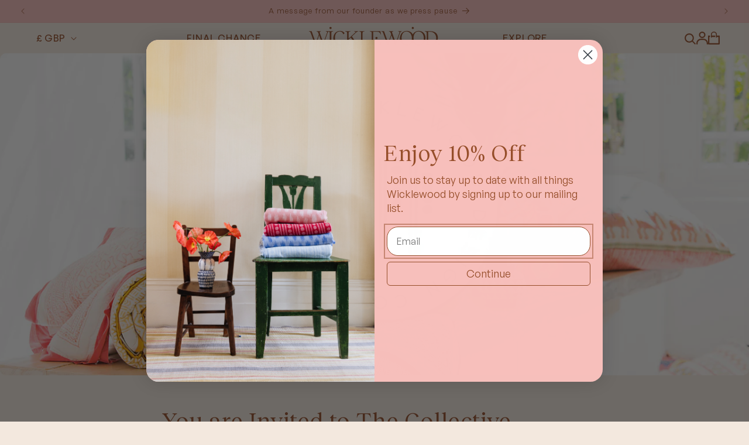

--- FILE ---
content_type: text/html; charset=utf-8
request_url: https://wicklewood.com/blogs/blog/wicklewood-blog-you-are-invited-to-the-wicklewood-design-collective
body_size: 28278
content:
<!doctype html>
<html class="js" lang="en">
  <head>
    <meta charset="utf-8">
    <meta http-equiv="X-UA-Compatible" content="IE=edge">
    <meta name="viewport" content="width=device-width,initial-scale=1">
    <meta name="theme-color" content="">
    <link rel="canonical" href="https://wicklewood.com/blogs/blog/wicklewood-blog-you-are-invited-to-the-wicklewood-design-collective">

		<!-- Google Tag Manager -->
<script>(function(w,d,s,l,i){w[l]=w[l]||[];w[l].push({'gtm.start':
new Date().getTime(),event:'gtm.js'});var f=d.getElementsByTagName(s)[0],
j=d.createElement(s),dl=l!='dataLayer'?'&l='+l:'';j.async=true;j.src=
'https://www.googletagmanager.com/gtm.js?id='+i+dl;f.parentNode.insertBefore(j,f);
})(window,document,'script','dataLayer','GTM-K8KS55C3');</script>
<!-- End Google Tag Manager -->
<link rel="icon" type="image/png" href="//wicklewood.com/cdn/shop/files/wicklewood-favicon-32x32.png?crop=center&height=32&v=1720172061&width=32"><link rel="preconnect" href="https://fonts.shopifycdn.com" crossorigin><title>
      THE WICKLEWOOD DESIGN COLLECTIVE | WICKLEWOOD BLOG | DESIGN INSPIRATION
 &ndash; Wicklewood</title>

    
      <meta name="description" content="The modern nomads of Wicklewood are settling down to launch their inaugural pop-up shop The Wicklewood Design Collective in collaboration with Rococo Davis, Sophie Conran &amp; Gloria Gonzalez at 123 Sydney Street, Chelsea, London, SW3 6NR. Wicklewood has joined forces with like-minded female entrepreneurs to bring you a one-stop-shop for bright, beautiful and artisanal home furnishings that will transform your home.">
    

    

<meta property="og:site_name" content="Wicklewood">
<meta property="og:url" content="https://wicklewood.com/blogs/blog/wicklewood-blog-you-are-invited-to-the-wicklewood-design-collective">
<meta property="og:title" content="THE WICKLEWOOD DESIGN COLLECTIVE | WICKLEWOOD BLOG | DESIGN INSPIRATION">
<meta property="og:type" content="article">
<meta property="og:description" content="The modern nomads of Wicklewood are settling down to launch their inaugural pop-up shop The Wicklewood Design Collective in collaboration with Rococo Davis, Sophie Conran &amp; Gloria Gonzalez at 123 Sydney Street, Chelsea, London, SW3 6NR. Wicklewood has joined forces with like-minded female entrepreneurs to bring you a one-stop-shop for bright, beautiful and artisanal home furnishings that will transform your home."><meta property="og:image" content="http://wicklewood.com/cdn/shop/articles/Wicklewood_Blog_TWDC_e8e02d70-4b8e-48ca-9cbc-6d2afb69f4ee.jpg?v=1528918591">
  <meta property="og:image:secure_url" content="https://wicklewood.com/cdn/shop/articles/Wicklewood_Blog_TWDC_e8e02d70-4b8e-48ca-9cbc-6d2afb69f4ee.jpg?v=1528918591">
  <meta property="og:image:width" content="1300">
  <meta property="og:image:height" content="800"><meta name="twitter:card" content="summary_large_image">
<meta name="twitter:title" content="THE WICKLEWOOD DESIGN COLLECTIVE | WICKLEWOOD BLOG | DESIGN INSPIRATION">
<meta name="twitter:description" content="The modern nomads of Wicklewood are settling down to launch their inaugural pop-up shop The Wicklewood Design Collective in collaboration with Rococo Davis, Sophie Conran &amp; Gloria Gonzalez at 123 Sydney Street, Chelsea, London, SW3 6NR. Wicklewood has joined forces with like-minded female entrepreneurs to bring you a one-stop-shop for bright, beautiful and artisanal home furnishings that will transform your home.">


    <script src="//wicklewood.com/cdn/shop/t/24/assets/constants.js?v=58251544750838685771713442893" defer="defer"></script>
    <script src="//wicklewood.com/cdn/shop/t/24/assets/pubsub.js?v=158357773527763999511713442895" defer="defer"></script>
    <script src="//wicklewood.com/cdn/shop/t/24/assets/global.js?v=125221589862066561441721306300" defer="defer"></script>
		<script src="//wicklewood.com/cdn/shop/t/24/assets/infinite-scroll.js?v=89489710365411474791719994757"></script><script>window.performance && window.performance.mark && window.performance.mark('shopify.content_for_header.start');</script><meta id="shopify-digital-wallet" name="shopify-digital-wallet" content="/11444636/digital_wallets/dialog">
<meta name="shopify-checkout-api-token" content="3c92dab60ef668b437042c9f34b9fb47">
<link rel="alternate" type="application/atom+xml" title="Feed" href="/blogs/blog.atom" />
<script async="async" src="/checkouts/internal/preloads.js?locale=en-GB"></script>
<link rel="preconnect" href="https://shop.app" crossorigin="anonymous">
<script async="async" src="https://shop.app/checkouts/internal/preloads.js?locale=en-GB&shop_id=11444636" crossorigin="anonymous"></script>
<script id="apple-pay-shop-capabilities" type="application/json">{"shopId":11444636,"countryCode":"GB","currencyCode":"GBP","merchantCapabilities":["supports3DS"],"merchantId":"gid:\/\/shopify\/Shop\/11444636","merchantName":"Wicklewood","requiredBillingContactFields":["postalAddress","email","phone"],"requiredShippingContactFields":["postalAddress","email","phone"],"shippingType":"shipping","supportedNetworks":["visa","maestro","masterCard","amex","discover","elo"],"total":{"type":"pending","label":"Wicklewood","amount":"1.00"},"shopifyPaymentsEnabled":true,"supportsSubscriptions":true}</script>
<script id="shopify-features" type="application/json">{"accessToken":"3c92dab60ef668b437042c9f34b9fb47","betas":["rich-media-storefront-analytics"],"domain":"wicklewood.com","predictiveSearch":true,"shopId":11444636,"locale":"en"}</script>
<script>var Shopify = Shopify || {};
Shopify.shop = "downing-bedford.myshopify.com";
Shopify.locale = "en";
Shopify.currency = {"active":"GBP","rate":"1.0"};
Shopify.country = "GB";
Shopify.theme = {"name":"wicklewood\/main","id":128672497729,"schema_name":"Dawn","schema_version":"13.0.0","theme_store_id":null,"role":"main"};
Shopify.theme.handle = "null";
Shopify.theme.style = {"id":null,"handle":null};
Shopify.cdnHost = "wicklewood.com/cdn";
Shopify.routes = Shopify.routes || {};
Shopify.routes.root = "/";</script>
<script type="module">!function(o){(o.Shopify=o.Shopify||{}).modules=!0}(window);</script>
<script>!function(o){function n(){var o=[];function n(){o.push(Array.prototype.slice.apply(arguments))}return n.q=o,n}var t=o.Shopify=o.Shopify||{};t.loadFeatures=n(),t.autoloadFeatures=n()}(window);</script>
<script>
  window.ShopifyPay = window.ShopifyPay || {};
  window.ShopifyPay.apiHost = "shop.app\/pay";
  window.ShopifyPay.redirectState = null;
</script>
<script id="shop-js-analytics" type="application/json">{"pageType":"article"}</script>
<script defer="defer" async type="module" src="//wicklewood.com/cdn/shopifycloud/shop-js/modules/v2/client.init-shop-cart-sync_BdyHc3Nr.en.esm.js"></script>
<script defer="defer" async type="module" src="//wicklewood.com/cdn/shopifycloud/shop-js/modules/v2/chunk.common_Daul8nwZ.esm.js"></script>
<script type="module">
  await import("//wicklewood.com/cdn/shopifycloud/shop-js/modules/v2/client.init-shop-cart-sync_BdyHc3Nr.en.esm.js");
await import("//wicklewood.com/cdn/shopifycloud/shop-js/modules/v2/chunk.common_Daul8nwZ.esm.js");

  window.Shopify.SignInWithShop?.initShopCartSync?.({"fedCMEnabled":true,"windoidEnabled":true});

</script>
<script>
  window.Shopify = window.Shopify || {};
  if (!window.Shopify.featureAssets) window.Shopify.featureAssets = {};
  window.Shopify.featureAssets['shop-js'] = {"shop-cart-sync":["modules/v2/client.shop-cart-sync_QYOiDySF.en.esm.js","modules/v2/chunk.common_Daul8nwZ.esm.js"],"init-fed-cm":["modules/v2/client.init-fed-cm_DchLp9rc.en.esm.js","modules/v2/chunk.common_Daul8nwZ.esm.js"],"shop-button":["modules/v2/client.shop-button_OV7bAJc5.en.esm.js","modules/v2/chunk.common_Daul8nwZ.esm.js"],"init-windoid":["modules/v2/client.init-windoid_DwxFKQ8e.en.esm.js","modules/v2/chunk.common_Daul8nwZ.esm.js"],"shop-cash-offers":["modules/v2/client.shop-cash-offers_DWtL6Bq3.en.esm.js","modules/v2/chunk.common_Daul8nwZ.esm.js","modules/v2/chunk.modal_CQq8HTM6.esm.js"],"shop-toast-manager":["modules/v2/client.shop-toast-manager_CX9r1SjA.en.esm.js","modules/v2/chunk.common_Daul8nwZ.esm.js"],"init-shop-email-lookup-coordinator":["modules/v2/client.init-shop-email-lookup-coordinator_UhKnw74l.en.esm.js","modules/v2/chunk.common_Daul8nwZ.esm.js"],"pay-button":["modules/v2/client.pay-button_DzxNnLDY.en.esm.js","modules/v2/chunk.common_Daul8nwZ.esm.js"],"avatar":["modules/v2/client.avatar_BTnouDA3.en.esm.js"],"init-shop-cart-sync":["modules/v2/client.init-shop-cart-sync_BdyHc3Nr.en.esm.js","modules/v2/chunk.common_Daul8nwZ.esm.js"],"shop-login-button":["modules/v2/client.shop-login-button_D8B466_1.en.esm.js","modules/v2/chunk.common_Daul8nwZ.esm.js","modules/v2/chunk.modal_CQq8HTM6.esm.js"],"init-customer-accounts-sign-up":["modules/v2/client.init-customer-accounts-sign-up_C8fpPm4i.en.esm.js","modules/v2/client.shop-login-button_D8B466_1.en.esm.js","modules/v2/chunk.common_Daul8nwZ.esm.js","modules/v2/chunk.modal_CQq8HTM6.esm.js"],"init-shop-for-new-customer-accounts":["modules/v2/client.init-shop-for-new-customer-accounts_CVTO0Ztu.en.esm.js","modules/v2/client.shop-login-button_D8B466_1.en.esm.js","modules/v2/chunk.common_Daul8nwZ.esm.js","modules/v2/chunk.modal_CQq8HTM6.esm.js"],"init-customer-accounts":["modules/v2/client.init-customer-accounts_dRgKMfrE.en.esm.js","modules/v2/client.shop-login-button_D8B466_1.en.esm.js","modules/v2/chunk.common_Daul8nwZ.esm.js","modules/v2/chunk.modal_CQq8HTM6.esm.js"],"shop-follow-button":["modules/v2/client.shop-follow-button_CkZpjEct.en.esm.js","modules/v2/chunk.common_Daul8nwZ.esm.js","modules/v2/chunk.modal_CQq8HTM6.esm.js"],"lead-capture":["modules/v2/client.lead-capture_BntHBhfp.en.esm.js","modules/v2/chunk.common_Daul8nwZ.esm.js","modules/v2/chunk.modal_CQq8HTM6.esm.js"],"checkout-modal":["modules/v2/client.checkout-modal_CfxcYbTm.en.esm.js","modules/v2/chunk.common_Daul8nwZ.esm.js","modules/v2/chunk.modal_CQq8HTM6.esm.js"],"shop-login":["modules/v2/client.shop-login_Da4GZ2H6.en.esm.js","modules/v2/chunk.common_Daul8nwZ.esm.js","modules/v2/chunk.modal_CQq8HTM6.esm.js"],"payment-terms":["modules/v2/client.payment-terms_MV4M3zvL.en.esm.js","modules/v2/chunk.common_Daul8nwZ.esm.js","modules/v2/chunk.modal_CQq8HTM6.esm.js"]};
</script>
<script>(function() {
  var isLoaded = false;
  function asyncLoad() {
    if (isLoaded) return;
    isLoaded = true;
    var urls = ["https:\/\/sociallogin-3cb0.kxcdn.com\/resource\/resource.js?cache_key=150771860882\u0026shop=downing-bedford.myshopify.com","\/\/code.tidio.co\/vxwbkcrt8grh6tepsqvldzkc7ljussrw.js?shop=downing-bedford.myshopify.com","https:\/\/d23dclunsivw3h.cloudfront.net\/redirect-app.js?shop=downing-bedford.myshopify.com","https:\/\/seo.apps.avada.io\/scripttag\/avada-seo-installed.js?shop=downing-bedford.myshopify.com","https:\/\/storage.nfcube.com\/instafeed-7014ddd989c33bfc938082bce1d355e3.js?shop=downing-bedford.myshopify.com","https:\/\/cdn.hextom.com\/js\/quickannouncementbar.js?shop=downing-bedford.myshopify.com"];
    for (var i = 0; i < urls.length; i++) {
      var s = document.createElement('script');
      s.type = 'text/javascript';
      s.async = true;
      s.src = urls[i];
      var x = document.getElementsByTagName('script')[0];
      x.parentNode.insertBefore(s, x);
    }
  };
  if(window.attachEvent) {
    window.attachEvent('onload', asyncLoad);
  } else {
    window.addEventListener('load', asyncLoad, false);
  }
})();</script>
<script id="__st">var __st={"a":11444636,"offset":0,"reqid":"1febd19b-e38b-472e-af67-09b4b83cd3ea-1768997597","pageurl":"wicklewood.com\/blogs\/blog\/wicklewood-blog-you-are-invited-to-the-wicklewood-design-collective","s":"articles-11664654401","u":"5aa95ab7d5f7","p":"article","rtyp":"article","rid":11664654401};</script>
<script>window.ShopifyPaypalV4VisibilityTracking = true;</script>
<script id="captcha-bootstrap">!function(){'use strict';const t='contact',e='account',n='new_comment',o=[[t,t],['blogs',n],['comments',n],[t,'customer']],c=[[e,'customer_login'],[e,'guest_login'],[e,'recover_customer_password'],[e,'create_customer']],r=t=>t.map((([t,e])=>`form[action*='/${t}']:not([data-nocaptcha='true']) input[name='form_type'][value='${e}']`)).join(','),a=t=>()=>t?[...document.querySelectorAll(t)].map((t=>t.form)):[];function s(){const t=[...o],e=r(t);return a(e)}const i='password',u='form_key',d=['recaptcha-v3-token','g-recaptcha-response','h-captcha-response',i],f=()=>{try{return window.sessionStorage}catch{return}},m='__shopify_v',_=t=>t.elements[u];function p(t,e,n=!1){try{const o=window.sessionStorage,c=JSON.parse(o.getItem(e)),{data:r}=function(t){const{data:e,action:n}=t;return t[m]||n?{data:e,action:n}:{data:t,action:n}}(c);for(const[e,n]of Object.entries(r))t.elements[e]&&(t.elements[e].value=n);n&&o.removeItem(e)}catch(o){console.error('form repopulation failed',{error:o})}}const l='form_type',E='cptcha';function T(t){t.dataset[E]=!0}const w=window,h=w.document,L='Shopify',v='ce_forms',y='captcha';let A=!1;((t,e)=>{const n=(g='f06e6c50-85a8-45c8-87d0-21a2b65856fe',I='https://cdn.shopify.com/shopifycloud/storefront-forms-hcaptcha/ce_storefront_forms_captcha_hcaptcha.v1.5.2.iife.js',D={infoText:'Protected by hCaptcha',privacyText:'Privacy',termsText:'Terms'},(t,e,n)=>{const o=w[L][v],c=o.bindForm;if(c)return c(t,g,e,D).then(n);var r;o.q.push([[t,g,e,D],n]),r=I,A||(h.body.append(Object.assign(h.createElement('script'),{id:'captcha-provider',async:!0,src:r})),A=!0)});var g,I,D;w[L]=w[L]||{},w[L][v]=w[L][v]||{},w[L][v].q=[],w[L][y]=w[L][y]||{},w[L][y].protect=function(t,e){n(t,void 0,e),T(t)},Object.freeze(w[L][y]),function(t,e,n,w,h,L){const[v,y,A,g]=function(t,e,n){const i=e?o:[],u=t?c:[],d=[...i,...u],f=r(d),m=r(i),_=r(d.filter((([t,e])=>n.includes(e))));return[a(f),a(m),a(_),s()]}(w,h,L),I=t=>{const e=t.target;return e instanceof HTMLFormElement?e:e&&e.form},D=t=>v().includes(t);t.addEventListener('submit',(t=>{const e=I(t);if(!e)return;const n=D(e)&&!e.dataset.hcaptchaBound&&!e.dataset.recaptchaBound,o=_(e),c=g().includes(e)&&(!o||!o.value);(n||c)&&t.preventDefault(),c&&!n&&(function(t){try{if(!f())return;!function(t){const e=f();if(!e)return;const n=_(t);if(!n)return;const o=n.value;o&&e.removeItem(o)}(t);const e=Array.from(Array(32),(()=>Math.random().toString(36)[2])).join('');!function(t,e){_(t)||t.append(Object.assign(document.createElement('input'),{type:'hidden',name:u})),t.elements[u].value=e}(t,e),function(t,e){const n=f();if(!n)return;const o=[...t.querySelectorAll(`input[type='${i}']`)].map((({name:t})=>t)),c=[...d,...o],r={};for(const[a,s]of new FormData(t).entries())c.includes(a)||(r[a]=s);n.setItem(e,JSON.stringify({[m]:1,action:t.action,data:r}))}(t,e)}catch(e){console.error('failed to persist form',e)}}(e),e.submit())}));const S=(t,e)=>{t&&!t.dataset[E]&&(n(t,e.some((e=>e===t))),T(t))};for(const o of['focusin','change'])t.addEventListener(o,(t=>{const e=I(t);D(e)&&S(e,y())}));const B=e.get('form_key'),M=e.get(l),P=B&&M;t.addEventListener('DOMContentLoaded',(()=>{const t=y();if(P)for(const e of t)e.elements[l].value===M&&p(e,B);[...new Set([...A(),...v().filter((t=>'true'===t.dataset.shopifyCaptcha))])].forEach((e=>S(e,t)))}))}(h,new URLSearchParams(w.location.search),n,t,e,['guest_login'])})(!0,!0)}();</script>
<script integrity="sha256-4kQ18oKyAcykRKYeNunJcIwy7WH5gtpwJnB7kiuLZ1E=" data-source-attribution="shopify.loadfeatures" defer="defer" src="//wicklewood.com/cdn/shopifycloud/storefront/assets/storefront/load_feature-a0a9edcb.js" crossorigin="anonymous"></script>
<script crossorigin="anonymous" defer="defer" src="//wicklewood.com/cdn/shopifycloud/storefront/assets/shopify_pay/storefront-65b4c6d7.js?v=20250812"></script>
<script data-source-attribution="shopify.dynamic_checkout.dynamic.init">var Shopify=Shopify||{};Shopify.PaymentButton=Shopify.PaymentButton||{isStorefrontPortableWallets:!0,init:function(){window.Shopify.PaymentButton.init=function(){};var t=document.createElement("script");t.src="https://wicklewood.com/cdn/shopifycloud/portable-wallets/latest/portable-wallets.en.js",t.type="module",document.head.appendChild(t)}};
</script>
<script data-source-attribution="shopify.dynamic_checkout.buyer_consent">
  function portableWalletsHideBuyerConsent(e){var t=document.getElementById("shopify-buyer-consent"),n=document.getElementById("shopify-subscription-policy-button");t&&n&&(t.classList.add("hidden"),t.setAttribute("aria-hidden","true"),n.removeEventListener("click",e))}function portableWalletsShowBuyerConsent(e){var t=document.getElementById("shopify-buyer-consent"),n=document.getElementById("shopify-subscription-policy-button");t&&n&&(t.classList.remove("hidden"),t.removeAttribute("aria-hidden"),n.addEventListener("click",e))}window.Shopify?.PaymentButton&&(window.Shopify.PaymentButton.hideBuyerConsent=portableWalletsHideBuyerConsent,window.Shopify.PaymentButton.showBuyerConsent=portableWalletsShowBuyerConsent);
</script>
<script data-source-attribution="shopify.dynamic_checkout.cart.bootstrap">document.addEventListener("DOMContentLoaded",(function(){function t(){return document.querySelector("shopify-accelerated-checkout-cart, shopify-accelerated-checkout")}if(t())Shopify.PaymentButton.init();else{new MutationObserver((function(e,n){t()&&(Shopify.PaymentButton.init(),n.disconnect())})).observe(document.body,{childList:!0,subtree:!0})}}));
</script>
<script id='scb4127' type='text/javascript' async='' src='https://wicklewood.com/cdn/shopifycloud/privacy-banner/storefront-banner.js'></script><link id="shopify-accelerated-checkout-styles" rel="stylesheet" media="screen" href="https://wicklewood.com/cdn/shopifycloud/portable-wallets/latest/accelerated-checkout-backwards-compat.css" crossorigin="anonymous">
<style id="shopify-accelerated-checkout-cart">
        #shopify-buyer-consent {
  margin-top: 1em;
  display: inline-block;
  width: 100%;
}

#shopify-buyer-consent.hidden {
  display: none;
}

#shopify-subscription-policy-button {
  background: none;
  border: none;
  padding: 0;
  text-decoration: underline;
  font-size: inherit;
  cursor: pointer;
}

#shopify-subscription-policy-button::before {
  box-shadow: none;
}

      </style>

<script>window.performance && window.performance.mark && window.performance.mark('shopify.content_for_header.end');</script>


    <style data-shopify>
               			@font-face {
               	font-family: 'General Sans';
               	src: url(//wicklewood.com/cdn/shop/t/24/assets/GeneralSans-Extralight.woff?v=116809522996344024371713636727) format('woff');
               	font-weight: 200;
               	font-style: normal;
               	font-display: swap;
               }

               @font-face {
               	font-family: 'General Sans';
               	src: url(//wicklewood.com/cdn/shop/t/24/assets/GeneralSans-Light.woff?v=32739181400215209671713636728) format('woff');
               	font-weight: 300;
               	font-style: normal;
               	font-display: swap;
               }

               @font-face {
               	font-family: 'General Sans';
               	src: url(//wicklewood.com/cdn/shop/t/24/assets/GeneralSans-Regular.woff?v=176057265579081900891713636729) format('woff');
               	font-weight: 400;
               	font-style: normal;
               	font-display: swap;
               }

               @font-face {
               	font-family: 'General Sans';
               	src: url(//wicklewood.com/cdn/shop/t/24/assets/GeneralSans-Medium.woff?v=26032003278047776031713636728) format('woff');
               	font-weight: 500;
               	font-style: normal;
               	font-display: swap;
               }

               @font-face {
               	font-family: 'General Sans';
               	src: url(//wicklewood.com/cdn/shop/t/24/assets/GeneralSans-Semibold.woff?v=143551470397298440521713636729) format('woff');
               	font-weight: 600;
               	font-style: normal;
               	font-display: swap;
               }

               @font-face {
               	font-family: 'General Sans';
               	src: url(//wicklewood.com/cdn/shop/t/24/assets/GeneralSans-Bold.woff?v=53608803063780113101713636727) format('woff');
               	font-weight: 700;
               	font-style: normal;
               	font-display: swap;
               }

               @font-face {
               	font-family: 'Reckless Neue';
               	src: url(//wicklewood.com/cdn/shop/t/24/assets/RecklessNeue-Regular.woff?v=80454256168543717091713636729) format('woff');
               	font-weight: normal;
               	font-style: normal;
               	font-display: swap;
               }

      		@font-face {
  font-family: Assistant;
  font-weight: 400;
  font-style: normal;
  font-display: swap;
  src: url("//wicklewood.com/cdn/fonts/assistant/assistant_n4.9120912a469cad1cc292572851508ca49d12e768.woff2") format("woff2"),
       url("//wicklewood.com/cdn/fonts/assistant/assistant_n4.6e9875ce64e0fefcd3f4446b7ec9036b3ddd2985.woff") format("woff");
}

      		@font-face {
  font-family: Assistant;
  font-weight: 700;
  font-style: normal;
  font-display: swap;
  src: url("//wicklewood.com/cdn/fonts/assistant/assistant_n7.bf44452348ec8b8efa3aa3068825305886b1c83c.woff2") format("woff2"),
       url("//wicklewood.com/cdn/fonts/assistant/assistant_n7.0c887fee83f6b3bda822f1150b912c72da0f7b64.woff") format("woff");
}

      		
      		
      		@font-face {
  font-family: Assistant;
  font-weight: 400;
  font-style: normal;
  font-display: swap;
  src: url("//wicklewood.com/cdn/fonts/assistant/assistant_n4.9120912a469cad1cc292572851508ca49d12e768.woff2") format("woff2"),
       url("//wicklewood.com/cdn/fonts/assistant/assistant_n4.6e9875ce64e0fefcd3f4446b7ec9036b3ddd2985.woff") format("woff");
}


      		
      			:root,
      			.color-scheme-1 {
      				--color-background: 243,232,222;
      			
      				--gradient-background: #f3e8de;
      			

      			

      			--color-foreground: 150,78,42;
      			--color-background-contrast: 209,167,129;
      			--color-shadow: 0,0,0;
      			--color-button: 255,255,255;
      			--color-button-text: 0,0,0;
      			--color-secondary-button: 243,232,222;
      			--color-secondary-button-text: 0,0,0;
      			--color-link: 0,0,0;
      			--color-badge-foreground: 150,78,42;
      			--color-badge-background: 243,232,222;
      			--color-badge-border: 150,78,42;
      			--payment-terms-background-color: rgb(243 232 222);
      		}
      		
      			
      			.color-scheme-2 {
      				--color-background: 230,205,176;
      			
      				--gradient-background: #e6cdb0;
      			

      			

      			--color-foreground: 150,78,42;
      			--color-background-contrast: 199,144,79;
      			--color-shadow: 0,0,0;
      			--color-button: 255,255,255;
      			--color-button-text: 0,0,0;
      			--color-secondary-button: 230,205,176;
      			--color-secondary-button-text: 0,0,0;
      			--color-link: 0,0,0;
      			--color-badge-foreground: 150,78,42;
      			--color-badge-background: 230,205,176;
      			--color-badge-border: 150,78,42;
      			--payment-terms-background-color: rgb(230 205 176);
      		}
      		
      			
      			.color-scheme-3 {
      				--color-background: 230,205,176;
      			
      				--gradient-background: #e6cdb0;
      			

      			

      			--color-foreground: 255,255,255;
      			--color-background-contrast: 199,144,79;
      			--color-shadow: 0,0,0;
      			--color-button: 255,255,255;
      			--color-button-text: 0,0,0;
      			--color-secondary-button: 230,205,176;
      			--color-secondary-button-text: 0,0,0;
      			--color-link: 0,0,0;
      			--color-badge-foreground: 255,255,255;
      			--color-badge-background: 230,205,176;
      			--color-badge-border: 255,255,255;
      			--payment-terms-background-color: rgb(230 205 176);
      		}
      		
      			
      			.color-scheme-4 {
      				--color-background: 247,191,187;
      			
      				--gradient-background: #f7bfbb;
      			

      			

      			--color-foreground: 150,78,42;
      			--color-background-contrast: 234,84,73;
      			--color-shadow: 0,0,0;
      			--color-button: 255,255,255;
      			--color-button-text: 0,0,0;
      			--color-secondary-button: 247,191,187;
      			--color-secondary-button-text: 0,0,0;
      			--color-link: 0,0,0;
      			--color-badge-foreground: 150,78,42;
      			--color-badge-background: 247,191,187;
      			--color-badge-border: 150,78,42;
      			--payment-terms-background-color: rgb(247 191 187);
      		}
      		
      			
      			.color-scheme-5 {
      				--color-background: 255,255,255;
      			
      				--gradient-background: #ffffff;
      			

      			

      			--color-foreground: 0,0,0;
      			--color-background-contrast: 191,191,191;
      			--color-shadow: 0,0,0;
      			--color-button: 255,255,255;
      			--color-button-text: 0,0,0;
      			--color-secondary-button: 255,255,255;
      			--color-secondary-button-text: 0,0,0;
      			--color-link: 0,0,0;
      			--color-badge-foreground: 0,0,0;
      			--color-badge-background: 255,255,255;
      			--color-badge-border: 0,0,0;
      			--payment-terms-background-color: rgb(255 255 255);
      		}
      		
      			
      			.color-scheme-6 {
      				--color-background: 243,232,222;
      			
      				--gradient-background: #f3e8de;
      			

      			

      			--color-foreground: 150,78,42;
      			--color-background-contrast: 209,167,129;
      			--color-shadow: 0,0,0;
      			--color-button: 255,255,255;
      			--color-button-text: 0,0,0;
      			--color-secondary-button: 243,232,222;
      			--color-secondary-button-text: 150,78,42;
      			--color-link: 150,78,42;
      			--color-badge-foreground: 150,78,42;
      			--color-badge-background: 243,232,222;
      			--color-badge-border: 150,78,42;
      			--payment-terms-background-color: rgb(243 232 222);
      		}
      		
      			
      			.color-scheme-7 {
      				--color-background: 243,232,222;
      			
      				--gradient-background: #f3e8de;
      			

      			

      			--color-foreground: 150,78,42;
      			--color-background-contrast: 209,167,129;
      			--color-shadow: 0,0,0;
      			--color-button: 255,255,255;
      			--color-button-text: 0,0,0;
      			--color-secondary-button: 243,232,222;
      			--color-secondary-button-text: 0,0,0;
      			--color-link: 0,0,0;
      			--color-badge-foreground: 150,78,42;
      			--color-badge-background: 243,232,222;
      			--color-badge-border: 150,78,42;
      			--payment-terms-background-color: rgb(243 232 222);
      		}
      		
      			
      			.color-scheme-8 {
      				--color-background: 243,232,222;
      			
      				--gradient-background: #f3e8de;
      			

      			

      			--color-foreground: 167,21,30;
      			--color-background-contrast: 209,167,129;
      			--color-shadow: 0,0,0;
      			--color-button: 255,255,255;
      			--color-button-text: 0,0,0;
      			--color-secondary-button: 243,232,222;
      			--color-secondary-button-text: 0,0,0;
      			--color-link: 0,0,0;
      			--color-badge-foreground: 167,21,30;
      			--color-badge-background: 243,232,222;
      			--color-badge-border: 167,21,30;
      			--payment-terms-background-color: rgb(243 232 222);
      		}
      		

      		@media screen and (min-width: 750px) {
      			
      			:root,
      			.desktop-color-scheme-1 {
      				--color-background: 243,232,222;
      			
      				--gradient-background: #f3e8de;
      			

      			

      			--color-foreground: 150,78,42;
      			--color-background-contrast: 209,167,129;
      			--color-shadow: 0,0,0;
      			--color-button: 255,255,255;
      			--color-button-text: 0,0,0;
      			--color-secondary-button: 243,232,222;
      			--color-secondary-button-text: 0,0,0;
      			--color-link: 0,0,0;
      			--color-badge-foreground: 150,78,42;
      			--color-badge-background: 243,232,222;
      			--color-badge-border: 150,78,42;
      			--payment-terms-background-color: rgb(243 232 222);
      		}
      		
      			
      			.desktop-color-scheme-2 {
      				--color-background: 230,205,176;
      			
      				--gradient-background: #e6cdb0;
      			

      			

      			--color-foreground: 150,78,42;
      			--color-background-contrast: 199,144,79;
      			--color-shadow: 0,0,0;
      			--color-button: 255,255,255;
      			--color-button-text: 0,0,0;
      			--color-secondary-button: 230,205,176;
      			--color-secondary-button-text: 0,0,0;
      			--color-link: 0,0,0;
      			--color-badge-foreground: 150,78,42;
      			--color-badge-background: 230,205,176;
      			--color-badge-border: 150,78,42;
      			--payment-terms-background-color: rgb(230 205 176);
      		}
      		
      			
      			.desktop-color-scheme-3 {
      				--color-background: 230,205,176;
      			
      				--gradient-background: #e6cdb0;
      			

      			

      			--color-foreground: 255,255,255;
      			--color-background-contrast: 199,144,79;
      			--color-shadow: 0,0,0;
      			--color-button: 255,255,255;
      			--color-button-text: 0,0,0;
      			--color-secondary-button: 230,205,176;
      			--color-secondary-button-text: 0,0,0;
      			--color-link: 0,0,0;
      			--color-badge-foreground: 255,255,255;
      			--color-badge-background: 230,205,176;
      			--color-badge-border: 255,255,255;
      			--payment-terms-background-color: rgb(230 205 176);
      		}
      		
      			
      			.desktop-color-scheme-4 {
      				--color-background: 247,191,187;
      			
      				--gradient-background: #f7bfbb;
      			

      			

      			--color-foreground: 150,78,42;
      			--color-background-contrast: 234,84,73;
      			--color-shadow: 0,0,0;
      			--color-button: 255,255,255;
      			--color-button-text: 0,0,0;
      			--color-secondary-button: 247,191,187;
      			--color-secondary-button-text: 0,0,0;
      			--color-link: 0,0,0;
      			--color-badge-foreground: 150,78,42;
      			--color-badge-background: 247,191,187;
      			--color-badge-border: 150,78,42;
      			--payment-terms-background-color: rgb(247 191 187);
      		}
      		
      			
      			.desktop-color-scheme-5 {
      				--color-background: 255,255,255;
      			
      				--gradient-background: #ffffff;
      			

      			

      			--color-foreground: 0,0,0;
      			--color-background-contrast: 191,191,191;
      			--color-shadow: 0,0,0;
      			--color-button: 255,255,255;
      			--color-button-text: 0,0,0;
      			--color-secondary-button: 255,255,255;
      			--color-secondary-button-text: 0,0,0;
      			--color-link: 0,0,0;
      			--color-badge-foreground: 0,0,0;
      			--color-badge-background: 255,255,255;
      			--color-badge-border: 0,0,0;
      			--payment-terms-background-color: rgb(255 255 255);
      		}
      		
      			
      			.desktop-color-scheme-6 {
      				--color-background: 243,232,222;
      			
      				--gradient-background: #f3e8de;
      			

      			

      			--color-foreground: 150,78,42;
      			--color-background-contrast: 209,167,129;
      			--color-shadow: 0,0,0;
      			--color-button: 255,255,255;
      			--color-button-text: 0,0,0;
      			--color-secondary-button: 243,232,222;
      			--color-secondary-button-text: 150,78,42;
      			--color-link: 150,78,42;
      			--color-badge-foreground: 150,78,42;
      			--color-badge-background: 243,232,222;
      			--color-badge-border: 150,78,42;
      			--payment-terms-background-color: rgb(243 232 222);
      		}
      		
      			
      			.desktop-color-scheme-7 {
      				--color-background: 243,232,222;
      			
      				--gradient-background: #f3e8de;
      			

      			

      			--color-foreground: 150,78,42;
      			--color-background-contrast: 209,167,129;
      			--color-shadow: 0,0,0;
      			--color-button: 255,255,255;
      			--color-button-text: 0,0,0;
      			--color-secondary-button: 243,232,222;
      			--color-secondary-button-text: 0,0,0;
      			--color-link: 0,0,0;
      			--color-badge-foreground: 150,78,42;
      			--color-badge-background: 243,232,222;
      			--color-badge-border: 150,78,42;
      			--payment-terms-background-color: rgb(243 232 222);
      		}
      		
      			
      			.desktop-color-scheme-8 {
      				--color-background: 243,232,222;
      			
      				--gradient-background: #f3e8de;
      			

      			

      			--color-foreground: 167,21,30;
      			--color-background-contrast: 209,167,129;
      			--color-shadow: 0,0,0;
      			--color-button: 255,255,255;
      			--color-button-text: 0,0,0;
      			--color-secondary-button: 243,232,222;
      			--color-secondary-button-text: 0,0,0;
      			--color-link: 0,0,0;
      			--color-badge-foreground: 167,21,30;
      			--color-badge-background: 243,232,222;
      			--color-badge-border: 167,21,30;
      			--payment-terms-background-color: rgb(243 232 222);
      		}
      		
      		}

      		body, .color-scheme-1, .color-scheme-2, .color-scheme-3, .color-scheme-4, .color-scheme-5, .color-scheme-6, .color-scheme-7, .color-scheme-8, .color-scheme-1, .color-scheme-2, .color-scheme-3, .color-scheme-4, .color-scheme-5, .color-scheme-6, .color-scheme-7, .color-scheme-8 {
      			color: rgba(var(--color-foreground), 1);
      			background-color: rgb(var(--color-background));
      		}

      		:root {
      			--font-body-family: 'General Sans', sans-serif;
      			--font-body-style: normal;
      			--font-body-weight: 400;
      			--font-body-weight-bold: 700;

      			--font-heading-family: 'Reckless Neue', sans-serif;
      			--font-heading-style: normal;
      			--font-heading-weight: 400;

      			--font-body-scale: 1.0;
      			--font-heading-scale: 1.0;

      			--media-padding: px;
      			--media-border-opacity: 0.05;
      			--media-border-width: 0px;
      			--media-radius: 0px;
      			--media-shadow-opacity: 0.0;
      			--media-shadow-horizontal-offset: 0px;
      			--media-shadow-vertical-offset: 4px;
      			--media-shadow-blur-radius: 5px;
      			--media-shadow-visible: 0;

      			--page-width: 132rem;
      			--page-width-margin: 0rem;

      			--product-card-image-padding: 0.0rem;
      			--product-card-corner-radius: 0.0rem;
      			--product-card-text-alignment: left;
      			--product-card-border-width: 0.0rem;
      			--product-card-border-opacity: 0.1;
      			--product-card-shadow-opacity: 0.0;
      			--product-card-shadow-visible: 0;
      			--product-card-shadow-horizontal-offset: 0.0rem;
      			--product-card-shadow-vertical-offset: 0.4rem;
      			--product-card-shadow-blur-radius: 0.5rem;

      			--collection-card-image-padding: 0.0rem;
      			--collection-card-corner-radius: 0.0rem;
      			--collection-card-text-alignment: left;
      			--collection-card-border-width: 0.0rem;
      			--collection-card-border-opacity: 0.1;
      			--collection-card-shadow-opacity: 0.0;
      			--collection-card-shadow-visible: 0;
      			--collection-card-shadow-horizontal-offset: 0.0rem;
      			--collection-card-shadow-vertical-offset: 0.4rem;
      			--collection-card-shadow-blur-radius: 0.5rem;

      			--blog-card-image-padding: 0.0rem;
      			--blog-card-corner-radius: 0.0rem;
      			--blog-card-text-alignment: left;
      			--blog-card-border-width: 0.0rem;
      			--blog-card-border-opacity: 0.1;
      			--blog-card-shadow-opacity: 0.0;
      			--blog-card-shadow-visible: 0;
      			--blog-card-shadow-horizontal-offset: 0.0rem;
      			--blog-card-shadow-vertical-offset: 0.4rem;
      			--blog-card-shadow-blur-radius: 0.5rem;

      			--badge-corner-radius: 4.0rem;

      			--popup-border-width: 1px;
      			--popup-border-opacity: 0.1;
      			--popup-corner-radius: 0px;
      			--popup-shadow-opacity: 0.05;
      			--popup-shadow-horizontal-offset: 0px;
      			--popup-shadow-vertical-offset: 4px;
      			--popup-shadow-blur-radius: 5px;

      			--drawer-border-width: 1px;
      			--drawer-border-opacity: 0.1;
      			--drawer-shadow-opacity: 0.0;
      			--drawer-shadow-horizontal-offset: 0px;
      			--drawer-shadow-vertical-offset: 4px;
      			--drawer-shadow-blur-radius: 5px;

      			--spacing-sections-desktop: 0px;
      			--spacing-sections-mobile: 0px;

      			--grid-desktop-vertical-spacing: 32px;
      			--grid-desktop-horizontal-spacing: 16px;
      			--grid-mobile-vertical-spacing: 32px;
      			--grid-mobile-horizontal-spacing: 16px;

      			--text-boxes-border-opacity: 0.1;
      			--text-boxes-border-width: 0px;
      			--text-boxes-radius: 0px;
      			--text-boxes-shadow-opacity: 0.0;
      			--text-boxes-shadow-visible: 0;
      			--text-boxes-shadow-horizontal-offset: 0px;
      			--text-boxes-shadow-vertical-offset: 4px;
      			--text-boxes-shadow-blur-radius: 5px;

      			--buttons-radius: 16px;
      			--buttons-radius-outset: 17px;
      			--buttons-border-width: 1px;
      			--buttons-border-opacity: 1.0;
      			--buttons-shadow-opacity: 0.0;
      			--buttons-shadow-visible: 0;
      			--buttons-shadow-horizontal-offset: 0px;
      			--buttons-shadow-vertical-offset: 4px;
      			--buttons-shadow-blur-radius: 5px;
      			--buttons-border-offset: 0.3px;

      			--inputs-radius: 0px;
      			--inputs-border-width: 1px;
      			--inputs-border-opacity: 0.55;
      			--inputs-shadow-opacity: 0.0;
      			--inputs-shadow-horizontal-offset: 0px;
      			--inputs-margin-offset: 0px;
      			--inputs-shadow-vertical-offset: 4px;
      			--inputs-shadow-blur-radius: 5px;
      			--inputs-radius-outset: 0px;

      			--variant-pills-radius: 40px;
      			--variant-pills-border-width: 1px;
      			--variant-pills-border-opacity: 0.55;
      			--variant-pills-shadow-opacity: 0.0;
      			--variant-pills-shadow-horizontal-offset: 0px;
      			--variant-pills-shadow-vertical-offset: 4px;
      			--variant-pills-shadow-blur-radius: 5px;
      		}

      		*,
      		*::before,
      		*::after {
      			box-sizing: inherit;
      		}

      		html {
      			box-sizing: border-box;
      			font-size: calc(var(--font-body-scale) * 62.5%);
      			height: 100%;
      		}

      		body {
      			display: grid;
      			grid-template-rows: auto auto 1fr auto;
      			grid-template-columns: 100%;
      			min-height: 100%;
      			margin: 0;
      			font-size: 1.6rem;
      			letter-spacing: 0.05em;
      			line-height: 2rem;
      			font-family: var(--font-body-family);
      			font-style: var(--font-body-style);
      			font-weight: var(--font-body-weight);
      -webkit-font-smoothing: antialiased;
      -moz-osx-font-smoothing: grayscale;
      		}
    </style>

    <link href="//wicklewood.com/cdn/shop/t/24/assets/base.css?v=7432637540070432241752838872" rel="stylesheet" type="text/css" media="all" />

      <link rel="preload" as="font" href="//wicklewood.com/cdn/fonts/assistant/assistant_n4.9120912a469cad1cc292572851508ca49d12e768.woff2" type="font/woff2" crossorigin>
      

      <link rel="preload" as="font" href="//wicklewood.com/cdn/fonts/assistant/assistant_n4.9120912a469cad1cc292572851508ca49d12e768.woff2" type="font/woff2" crossorigin>
      
<link href="//wicklewood.com/cdn/shop/t/24/assets/component-localization-form.css?v=81371964416556558131718899193" rel="stylesheet" type="text/css" media="all" />
      <script src="//wicklewood.com/cdn/shop/t/24/assets/localization-form.js?v=169565320306168926741713442894" defer="defer"></script><link
        rel="stylesheet"
        href="//wicklewood.com/cdn/shop/t/24/assets/component-predictive-search.css?v=118923337488134913561713442894"
        media="print"
        onload="this.media='all'"
      ><script>
      if (Shopify.designMode) {
        document.documentElement.classList.add('shopify-design-mode');
      }
    </script>

    <script src="//wicklewood.com/cdn/shop/t/24/assets/details-disclosure.js?v=13653116266235556501713442893" defer="defer"></script>
  <!-- BEGIN app block: shopify://apps/klaviyo-email-marketing-sms/blocks/klaviyo-onsite-embed/2632fe16-c075-4321-a88b-50b567f42507 -->












  <script async src="https://static.klaviyo.com/onsite/js/TfPr4v/klaviyo.js?company_id=TfPr4v"></script>
  <script>!function(){if(!window.klaviyo){window._klOnsite=window._klOnsite||[];try{window.klaviyo=new Proxy({},{get:function(n,i){return"push"===i?function(){var n;(n=window._klOnsite).push.apply(n,arguments)}:function(){for(var n=arguments.length,o=new Array(n),w=0;w<n;w++)o[w]=arguments[w];var t="function"==typeof o[o.length-1]?o.pop():void 0,e=new Promise((function(n){window._klOnsite.push([i].concat(o,[function(i){t&&t(i),n(i)}]))}));return e}}})}catch(n){window.klaviyo=window.klaviyo||[],window.klaviyo.push=function(){var n;(n=window._klOnsite).push.apply(n,arguments)}}}}();</script>

  




  <script>
    window.klaviyoReviewsProductDesignMode = false
  </script>







<!-- END app block --><link href="https://monorail-edge.shopifysvc.com" rel="dns-prefetch">
<script>(function(){if ("sendBeacon" in navigator && "performance" in window) {try {var session_token_from_headers = performance.getEntriesByType('navigation')[0].serverTiming.find(x => x.name == '_s').description;} catch {var session_token_from_headers = undefined;}var session_cookie_matches = document.cookie.match(/_shopify_s=([^;]*)/);var session_token_from_cookie = session_cookie_matches && session_cookie_matches.length === 2 ? session_cookie_matches[1] : "";var session_token = session_token_from_headers || session_token_from_cookie || "";function handle_abandonment_event(e) {var entries = performance.getEntries().filter(function(entry) {return /monorail-edge.shopifysvc.com/.test(entry.name);});if (!window.abandonment_tracked && entries.length === 0) {window.abandonment_tracked = true;var currentMs = Date.now();var navigation_start = performance.timing.navigationStart;var payload = {shop_id: 11444636,url: window.location.href,navigation_start,duration: currentMs - navigation_start,session_token,page_type: "article"};window.navigator.sendBeacon("https://monorail-edge.shopifysvc.com/v1/produce", JSON.stringify({schema_id: "online_store_buyer_site_abandonment/1.1",payload: payload,metadata: {event_created_at_ms: currentMs,event_sent_at_ms: currentMs}}));}}window.addEventListener('pagehide', handle_abandonment_event);}}());</script>
<script id="web-pixels-manager-setup">(function e(e,d,r,n,o){if(void 0===o&&(o={}),!Boolean(null===(a=null===(i=window.Shopify)||void 0===i?void 0:i.analytics)||void 0===a?void 0:a.replayQueue)){var i,a;window.Shopify=window.Shopify||{};var t=window.Shopify;t.analytics=t.analytics||{};var s=t.analytics;s.replayQueue=[],s.publish=function(e,d,r){return s.replayQueue.push([e,d,r]),!0};try{self.performance.mark("wpm:start")}catch(e){}var l=function(){var e={modern:/Edge?\/(1{2}[4-9]|1[2-9]\d|[2-9]\d{2}|\d{4,})\.\d+(\.\d+|)|Firefox\/(1{2}[4-9]|1[2-9]\d|[2-9]\d{2}|\d{4,})\.\d+(\.\d+|)|Chrom(ium|e)\/(9{2}|\d{3,})\.\d+(\.\d+|)|(Maci|X1{2}).+ Version\/(15\.\d+|(1[6-9]|[2-9]\d|\d{3,})\.\d+)([,.]\d+|)( \(\w+\)|)( Mobile\/\w+|) Safari\/|Chrome.+OPR\/(9{2}|\d{3,})\.\d+\.\d+|(CPU[ +]OS|iPhone[ +]OS|CPU[ +]iPhone|CPU IPhone OS|CPU iPad OS)[ +]+(15[._]\d+|(1[6-9]|[2-9]\d|\d{3,})[._]\d+)([._]\d+|)|Android:?[ /-](13[3-9]|1[4-9]\d|[2-9]\d{2}|\d{4,})(\.\d+|)(\.\d+|)|Android.+Firefox\/(13[5-9]|1[4-9]\d|[2-9]\d{2}|\d{4,})\.\d+(\.\d+|)|Android.+Chrom(ium|e)\/(13[3-9]|1[4-9]\d|[2-9]\d{2}|\d{4,})\.\d+(\.\d+|)|SamsungBrowser\/([2-9]\d|\d{3,})\.\d+/,legacy:/Edge?\/(1[6-9]|[2-9]\d|\d{3,})\.\d+(\.\d+|)|Firefox\/(5[4-9]|[6-9]\d|\d{3,})\.\d+(\.\d+|)|Chrom(ium|e)\/(5[1-9]|[6-9]\d|\d{3,})\.\d+(\.\d+|)([\d.]+$|.*Safari\/(?![\d.]+ Edge\/[\d.]+$))|(Maci|X1{2}).+ Version\/(10\.\d+|(1[1-9]|[2-9]\d|\d{3,})\.\d+)([,.]\d+|)( \(\w+\)|)( Mobile\/\w+|) Safari\/|Chrome.+OPR\/(3[89]|[4-9]\d|\d{3,})\.\d+\.\d+|(CPU[ +]OS|iPhone[ +]OS|CPU[ +]iPhone|CPU IPhone OS|CPU iPad OS)[ +]+(10[._]\d+|(1[1-9]|[2-9]\d|\d{3,})[._]\d+)([._]\d+|)|Android:?[ /-](13[3-9]|1[4-9]\d|[2-9]\d{2}|\d{4,})(\.\d+|)(\.\d+|)|Mobile Safari.+OPR\/([89]\d|\d{3,})\.\d+\.\d+|Android.+Firefox\/(13[5-9]|1[4-9]\d|[2-9]\d{2}|\d{4,})\.\d+(\.\d+|)|Android.+Chrom(ium|e)\/(13[3-9]|1[4-9]\d|[2-9]\d{2}|\d{4,})\.\d+(\.\d+|)|Android.+(UC? ?Browser|UCWEB|U3)[ /]?(15\.([5-9]|\d{2,})|(1[6-9]|[2-9]\d|\d{3,})\.\d+)\.\d+|SamsungBrowser\/(5\.\d+|([6-9]|\d{2,})\.\d+)|Android.+MQ{2}Browser\/(14(\.(9|\d{2,})|)|(1[5-9]|[2-9]\d|\d{3,})(\.\d+|))(\.\d+|)|K[Aa][Ii]OS\/(3\.\d+|([4-9]|\d{2,})\.\d+)(\.\d+|)/},d=e.modern,r=e.legacy,n=navigator.userAgent;return n.match(d)?"modern":n.match(r)?"legacy":"unknown"}(),u="modern"===l?"modern":"legacy",c=(null!=n?n:{modern:"",legacy:""})[u],f=function(e){return[e.baseUrl,"/wpm","/b",e.hashVersion,"modern"===e.buildTarget?"m":"l",".js"].join("")}({baseUrl:d,hashVersion:r,buildTarget:u}),m=function(e){var d=e.version,r=e.bundleTarget,n=e.surface,o=e.pageUrl,i=e.monorailEndpoint;return{emit:function(e){var a=e.status,t=e.errorMsg,s=(new Date).getTime(),l=JSON.stringify({metadata:{event_sent_at_ms:s},events:[{schema_id:"web_pixels_manager_load/3.1",payload:{version:d,bundle_target:r,page_url:o,status:a,surface:n,error_msg:t},metadata:{event_created_at_ms:s}}]});if(!i)return console&&console.warn&&console.warn("[Web Pixels Manager] No Monorail endpoint provided, skipping logging."),!1;try{return self.navigator.sendBeacon.bind(self.navigator)(i,l)}catch(e){}var u=new XMLHttpRequest;try{return u.open("POST",i,!0),u.setRequestHeader("Content-Type","text/plain"),u.send(l),!0}catch(e){return console&&console.warn&&console.warn("[Web Pixels Manager] Got an unhandled error while logging to Monorail."),!1}}}}({version:r,bundleTarget:l,surface:e.surface,pageUrl:self.location.href,monorailEndpoint:e.monorailEndpoint});try{o.browserTarget=l,function(e){var d=e.src,r=e.async,n=void 0===r||r,o=e.onload,i=e.onerror,a=e.sri,t=e.scriptDataAttributes,s=void 0===t?{}:t,l=document.createElement("script"),u=document.querySelector("head"),c=document.querySelector("body");if(l.async=n,l.src=d,a&&(l.integrity=a,l.crossOrigin="anonymous"),s)for(var f in s)if(Object.prototype.hasOwnProperty.call(s,f))try{l.dataset[f]=s[f]}catch(e){}if(o&&l.addEventListener("load",o),i&&l.addEventListener("error",i),u)u.appendChild(l);else{if(!c)throw new Error("Did not find a head or body element to append the script");c.appendChild(l)}}({src:f,async:!0,onload:function(){if(!function(){var e,d;return Boolean(null===(d=null===(e=window.Shopify)||void 0===e?void 0:e.analytics)||void 0===d?void 0:d.initialized)}()){var d=window.webPixelsManager.init(e)||void 0;if(d){var r=window.Shopify.analytics;r.replayQueue.forEach((function(e){var r=e[0],n=e[1],o=e[2];d.publishCustomEvent(r,n,o)})),r.replayQueue=[],r.publish=d.publishCustomEvent,r.visitor=d.visitor,r.initialized=!0}}},onerror:function(){return m.emit({status:"failed",errorMsg:"".concat(f," has failed to load")})},sri:function(e){var d=/^sha384-[A-Za-z0-9+/=]+$/;return"string"==typeof e&&d.test(e)}(c)?c:"",scriptDataAttributes:o}),m.emit({status:"loading"})}catch(e){m.emit({status:"failed",errorMsg:(null==e?void 0:e.message)||"Unknown error"})}}})({shopId: 11444636,storefrontBaseUrl: "https://wicklewood.com",extensionsBaseUrl: "https://extensions.shopifycdn.com/cdn/shopifycloud/web-pixels-manager",monorailEndpoint: "https://monorail-edge.shopifysvc.com/unstable/produce_batch",surface: "storefront-renderer",enabledBetaFlags: ["2dca8a86"],webPixelsConfigList: [{"id":"2135327100","configuration":"{\"accountID\":\"TfPr4v\",\"webPixelConfig\":\"eyJlbmFibGVBZGRlZFRvQ2FydEV2ZW50cyI6IHRydWV9\"}","eventPayloadVersion":"v1","runtimeContext":"STRICT","scriptVersion":"524f6c1ee37bacdca7657a665bdca589","type":"APP","apiClientId":123074,"privacyPurposes":["ANALYTICS","MARKETING"],"dataSharingAdjustments":{"protectedCustomerApprovalScopes":["read_customer_address","read_customer_email","read_customer_name","read_customer_personal_data","read_customer_phone"]}},{"id":"1418789244","configuration":"{\"config\":\"{\\\"pixel_id\\\":\\\"GT-T5PLJDTW\\\",\\\"target_country\\\":\\\"GB\\\",\\\"gtag_events\\\":[{\\\"type\\\":\\\"purchase\\\",\\\"action_label\\\":\\\"MC-73PVQ6JQDR\\\"},{\\\"type\\\":\\\"page_view\\\",\\\"action_label\\\":\\\"MC-73PVQ6JQDR\\\"},{\\\"type\\\":\\\"view_item\\\",\\\"action_label\\\":\\\"MC-73PVQ6JQDR\\\"}],\\\"enable_monitoring_mode\\\":false}\"}","eventPayloadVersion":"v1","runtimeContext":"OPEN","scriptVersion":"b2a88bafab3e21179ed38636efcd8a93","type":"APP","apiClientId":1780363,"privacyPurposes":[],"dataSharingAdjustments":{"protectedCustomerApprovalScopes":["read_customer_address","read_customer_email","read_customer_name","read_customer_personal_data","read_customer_phone"]}},{"id":"139132993","configuration":"{\"pixel_id\":\"315790262266868\",\"pixel_type\":\"facebook_pixel\",\"metaapp_system_user_token\":\"-\"}","eventPayloadVersion":"v1","runtimeContext":"OPEN","scriptVersion":"ca16bc87fe92b6042fbaa3acc2fbdaa6","type":"APP","apiClientId":2329312,"privacyPurposes":["ANALYTICS","MARKETING","SALE_OF_DATA"],"dataSharingAdjustments":{"protectedCustomerApprovalScopes":["read_customer_address","read_customer_email","read_customer_name","read_customer_personal_data","read_customer_phone"]}},{"id":"48857153","configuration":"{\"tagID\":\"2614121271098\"}","eventPayloadVersion":"v1","runtimeContext":"STRICT","scriptVersion":"18031546ee651571ed29edbe71a3550b","type":"APP","apiClientId":3009811,"privacyPurposes":["ANALYTICS","MARKETING","SALE_OF_DATA"],"dataSharingAdjustments":{"protectedCustomerApprovalScopes":["read_customer_address","read_customer_email","read_customer_name","read_customer_personal_data","read_customer_phone"]}},{"id":"133398908","eventPayloadVersion":"1","runtimeContext":"LAX","scriptVersion":"10","type":"CUSTOM","privacyPurposes":["ANALYTICS","MARKETING","SALE_OF_DATA"],"name":"GA4"},{"id":"133497212","eventPayloadVersion":"1","runtimeContext":"LAX","scriptVersion":"2","type":"CUSTOM","privacyPurposes":["ANALYTICS","MARKETING","SALE_OF_DATA"],"name":"AdWords Enhanced Conversions"},{"id":"shopify-app-pixel","configuration":"{}","eventPayloadVersion":"v1","runtimeContext":"STRICT","scriptVersion":"0450","apiClientId":"shopify-pixel","type":"APP","privacyPurposes":["ANALYTICS","MARKETING"]},{"id":"shopify-custom-pixel","eventPayloadVersion":"v1","runtimeContext":"LAX","scriptVersion":"0450","apiClientId":"shopify-pixel","type":"CUSTOM","privacyPurposes":["ANALYTICS","MARKETING"]}],isMerchantRequest: false,initData: {"shop":{"name":"Wicklewood","paymentSettings":{"currencyCode":"GBP"},"myshopifyDomain":"downing-bedford.myshopify.com","countryCode":"GB","storefrontUrl":"https:\/\/wicklewood.com"},"customer":null,"cart":null,"checkout":null,"productVariants":[],"purchasingCompany":null},},"https://wicklewood.com/cdn","fcfee988w5aeb613cpc8e4bc33m6693e112",{"modern":"","legacy":""},{"shopId":"11444636","storefrontBaseUrl":"https:\/\/wicklewood.com","extensionBaseUrl":"https:\/\/extensions.shopifycdn.com\/cdn\/shopifycloud\/web-pixels-manager","surface":"storefront-renderer","enabledBetaFlags":"[\"2dca8a86\"]","isMerchantRequest":"false","hashVersion":"fcfee988w5aeb613cpc8e4bc33m6693e112","publish":"custom","events":"[[\"page_viewed\",{}]]"});</script><script>
  window.ShopifyAnalytics = window.ShopifyAnalytics || {};
  window.ShopifyAnalytics.meta = window.ShopifyAnalytics.meta || {};
  window.ShopifyAnalytics.meta.currency = 'GBP';
  var meta = {"page":{"pageType":"article","resourceType":"article","resourceId":11664654401,"requestId":"1febd19b-e38b-472e-af67-09b4b83cd3ea-1768997597"}};
  for (var attr in meta) {
    window.ShopifyAnalytics.meta[attr] = meta[attr];
  }
</script>
<script class="analytics">
  (function () {
    var customDocumentWrite = function(content) {
      var jquery = null;

      if (window.jQuery) {
        jquery = window.jQuery;
      } else if (window.Checkout && window.Checkout.$) {
        jquery = window.Checkout.$;
      }

      if (jquery) {
        jquery('body').append(content);
      }
    };

    var hasLoggedConversion = function(token) {
      if (token) {
        return document.cookie.indexOf('loggedConversion=' + token) !== -1;
      }
      return false;
    }

    var setCookieIfConversion = function(token) {
      if (token) {
        var twoMonthsFromNow = new Date(Date.now());
        twoMonthsFromNow.setMonth(twoMonthsFromNow.getMonth() + 2);

        document.cookie = 'loggedConversion=' + token + '; expires=' + twoMonthsFromNow;
      }
    }

    var trekkie = window.ShopifyAnalytics.lib = window.trekkie = window.trekkie || [];
    if (trekkie.integrations) {
      return;
    }
    trekkie.methods = [
      'identify',
      'page',
      'ready',
      'track',
      'trackForm',
      'trackLink'
    ];
    trekkie.factory = function(method) {
      return function() {
        var args = Array.prototype.slice.call(arguments);
        args.unshift(method);
        trekkie.push(args);
        return trekkie;
      };
    };
    for (var i = 0; i < trekkie.methods.length; i++) {
      var key = trekkie.methods[i];
      trekkie[key] = trekkie.factory(key);
    }
    trekkie.load = function(config) {
      trekkie.config = config || {};
      trekkie.config.initialDocumentCookie = document.cookie;
      var first = document.getElementsByTagName('script')[0];
      var script = document.createElement('script');
      script.type = 'text/javascript';
      script.onerror = function(e) {
        var scriptFallback = document.createElement('script');
        scriptFallback.type = 'text/javascript';
        scriptFallback.onerror = function(error) {
                var Monorail = {
      produce: function produce(monorailDomain, schemaId, payload) {
        var currentMs = new Date().getTime();
        var event = {
          schema_id: schemaId,
          payload: payload,
          metadata: {
            event_created_at_ms: currentMs,
            event_sent_at_ms: currentMs
          }
        };
        return Monorail.sendRequest("https://" + monorailDomain + "/v1/produce", JSON.stringify(event));
      },
      sendRequest: function sendRequest(endpointUrl, payload) {
        // Try the sendBeacon API
        if (window && window.navigator && typeof window.navigator.sendBeacon === 'function' && typeof window.Blob === 'function' && !Monorail.isIos12()) {
          var blobData = new window.Blob([payload], {
            type: 'text/plain'
          });

          if (window.navigator.sendBeacon(endpointUrl, blobData)) {
            return true;
          } // sendBeacon was not successful

        } // XHR beacon

        var xhr = new XMLHttpRequest();

        try {
          xhr.open('POST', endpointUrl);
          xhr.setRequestHeader('Content-Type', 'text/plain');
          xhr.send(payload);
        } catch (e) {
          console.log(e);
        }

        return false;
      },
      isIos12: function isIos12() {
        return window.navigator.userAgent.lastIndexOf('iPhone; CPU iPhone OS 12_') !== -1 || window.navigator.userAgent.lastIndexOf('iPad; CPU OS 12_') !== -1;
      }
    };
    Monorail.produce('monorail-edge.shopifysvc.com',
      'trekkie_storefront_load_errors/1.1',
      {shop_id: 11444636,
      theme_id: 128672497729,
      app_name: "storefront",
      context_url: window.location.href,
      source_url: "//wicklewood.com/cdn/s/trekkie.storefront.cd680fe47e6c39ca5d5df5f0a32d569bc48c0f27.min.js"});

        };
        scriptFallback.async = true;
        scriptFallback.src = '//wicklewood.com/cdn/s/trekkie.storefront.cd680fe47e6c39ca5d5df5f0a32d569bc48c0f27.min.js';
        first.parentNode.insertBefore(scriptFallback, first);
      };
      script.async = true;
      script.src = '//wicklewood.com/cdn/s/trekkie.storefront.cd680fe47e6c39ca5d5df5f0a32d569bc48c0f27.min.js';
      first.parentNode.insertBefore(script, first);
    };
    trekkie.load(
      {"Trekkie":{"appName":"storefront","development":false,"defaultAttributes":{"shopId":11444636,"isMerchantRequest":null,"themeId":128672497729,"themeCityHash":"12993251155691865850","contentLanguage":"en","currency":"GBP","eventMetadataId":"b20bf46f-161e-46f5-a07a-8cae2d154ed8"},"isServerSideCookieWritingEnabled":true,"monorailRegion":"shop_domain","enabledBetaFlags":["65f19447"]},"Session Attribution":{},"S2S":{"facebookCapiEnabled":true,"source":"trekkie-storefront-renderer","apiClientId":580111}}
    );

    var loaded = false;
    trekkie.ready(function() {
      if (loaded) return;
      loaded = true;

      window.ShopifyAnalytics.lib = window.trekkie;

      var originalDocumentWrite = document.write;
      document.write = customDocumentWrite;
      try { window.ShopifyAnalytics.merchantGoogleAnalytics.call(this); } catch(error) {};
      document.write = originalDocumentWrite;

      window.ShopifyAnalytics.lib.page(null,{"pageType":"article","resourceType":"article","resourceId":11664654401,"requestId":"1febd19b-e38b-472e-af67-09b4b83cd3ea-1768997597","shopifyEmitted":true});

      var match = window.location.pathname.match(/checkouts\/(.+)\/(thank_you|post_purchase)/)
      var token = match? match[1]: undefined;
      if (!hasLoggedConversion(token)) {
        setCookieIfConversion(token);
        
      }
    });


        var eventsListenerScript = document.createElement('script');
        eventsListenerScript.async = true;
        eventsListenerScript.src = "//wicklewood.com/cdn/shopifycloud/storefront/assets/shop_events_listener-3da45d37.js";
        document.getElementsByTagName('head')[0].appendChild(eventsListenerScript);

})();</script>
<script
  defer
  src="https://wicklewood.com/cdn/shopifycloud/perf-kit/shopify-perf-kit-3.0.4.min.js"
  data-application="storefront-renderer"
  data-shop-id="11444636"
  data-render-region="gcp-us-east1"
  data-page-type="article"
  data-theme-instance-id="128672497729"
  data-theme-name="Dawn"
  data-theme-version="13.0.0"
  data-monorail-region="shop_domain"
  data-resource-timing-sampling-rate="10"
  data-shs="true"
  data-shs-beacon="true"
  data-shs-export-with-fetch="true"
  data-shs-logs-sample-rate="1"
  data-shs-beacon-endpoint="https://wicklewood.com/api/collect"
></script>
</head>

  <body class="gradient animate--hover-default">
    <a class="skip-to-content-link button visually-hidden" href="#MainContent">
      Skip to content
    </a><!-- BEGIN sections: header-group -->
<div id="shopify-section-sections--15746438955073__announcement_bar_GP6ch6" class="shopify-section shopify-section-group-header-group announcement-bar-section"><link href="//wicklewood.com/cdn/shop/t/24/assets/component-slideshow.css?v=41568389003077754171713442893" rel="stylesheet" type="text/css" media="all" />
<link href="//wicklewood.com/cdn/shop/t/24/assets/component-slider.css?v=21255865010218294041714240207" rel="stylesheet" type="text/css" media="all" />

  <link href="//wicklewood.com/cdn/shop/t/24/assets/component-list-social.css?v=35792976012981934991713442896" rel="stylesheet" type="text/css" media="all" />


<div
  class="utility-bar color-scheme-4 gradient utility-bar--bottom-border"
  
>
  <div class="page-width utility-bar__grid"><slideshow-component
        class="announcement-bar"
        role="region"
        aria-roledescription="Carousel"
        aria-label="Announcement bar"
      >
        <div class="announcement-bar-slider slider-buttons">
          <button
            type="button"
            class="slider-button slider-button--prev"
            name="previous"
            aria-label="Previous announcement"
            aria-controls="Slider-sections--15746438955073__announcement_bar_GP6ch6"
          >
            <svg aria-hidden="true" focusable="false" class="icon icon-caret" viewBox="0 0 10 6">
  <path fill-rule="evenodd" clip-rule="evenodd" d="M9.354.646a.5.5 0 00-.708 0L5 4.293 1.354.646a.5.5 0 00-.708.708l4 4a.5.5 0 00.708 0l4-4a.5.5 0 000-.708z" fill="currentColor">
</svg>

          </button>
          <div
            class="grid grid--1-col slider slider--everywhere"
            id="Slider-sections--15746438955073__announcement_bar_GP6ch6"
            aria-live="polite"
            aria-atomic="true"
            data-autoplay="false"
            data-speed="5"
          ><div
                class="slideshow__slide slider__slide grid__item grid--1-col"
                id="Slide-sections--15746438955073__announcement_bar_GP6ch6-1"
                
                role="group"
                aria-roledescription="Announcement"
                aria-label="1 of 2"
                tabindex="-1"
              >
                <div
                  class="announcement-bar__announcement"
                  role="region"
                  aria-label="Announcement"
                  
                ><a
                        href="https://wicklewood.com/pages/about-us"
                        class="announcement-bar__link link link--text focus-inset animate-arrow"
                      ><p class="announcement-bar__message h5">
                      <span>A message from our founder as we press pause</span><svg
  viewBox="0 0 14 10"
  fill="none"
  aria-hidden="true"
  focusable="false"
  class="icon icon-arrow"
  xmlns="http://www.w3.org/2000/svg"
>
  <path fill-rule="evenodd" clip-rule="evenodd" d="M8.537.808a.5.5 0 01.817-.162l4 4a.5.5 0 010 .708l-4 4a.5.5 0 11-.708-.708L11.793 5.5H1a.5.5 0 010-1h10.793L8.646 1.354a.5.5 0 01-.109-.546z" fill="currentColor">
</svg>

</p></a></div>
              </div><div
                class="slideshow__slide slider__slide grid__item grid--1-col"
                id="Slide-sections--15746438955073__announcement_bar_GP6ch6-2"
                
                role="group"
                aria-roledescription="Announcement"
                aria-label="2 of 2"
                tabindex="-1"
              >
                <div
                  class="announcement-bar__announcement"
                  role="region"
                  aria-label="Announcement"
                  
                ><p class="announcement-bar__message h5">
                      <span>Welcome to our store</span></p></div>
              </div></div>
          <button
            type="button"
            class="slider-button slider-button--next"
            name="next"
            aria-label="Next announcement"
            aria-controls="Slider-sections--15746438955073__announcement_bar_GP6ch6"
          >
            <svg aria-hidden="true" focusable="false" class="icon icon-caret" viewBox="0 0 10 6">
  <path fill-rule="evenodd" clip-rule="evenodd" d="M9.354.646a.5.5 0 00-.708 0L5 4.293 1.354.646a.5.5 0 00-.708.708l4 4a.5.5 0 00.708 0l4-4a.5.5 0 000-.708z" fill="currentColor">
</svg>

          </button>
        </div>
      </slideshow-component><div class="localization-wrapper">
</div>
  </div>
</div>


</div><div id="shopify-section-sections--15746438955073__header" class="shopify-section shopify-section-group-header-group shopify-section-group-header-group"><link href="//wicklewood.com/cdn/shop/t/24/assets/section-c-header.css?v=26255001870320393661733227898" rel="stylesheet" type="text/css" media="all" /><script src="//wicklewood.com/cdn/shop/t/24/assets/section-c-header.js?v=180632466748794017581719994796" defer="defer"></script>
<header class="c-header">
  <div class="page-width">
    <div class="c-header-container">
      <div class="c-header-section">
        <div class="desktop-localization-wrapper"><div class="header-localization"><noscript><form method="post" action="/localization" id="HeaderCountryMobileFormNoScriptDrawer" accept-charset="UTF-8" class="localization-form" enctype="multipart/form-data"><input type="hidden" name="form_type" value="localization" /><input type="hidden" name="utf8" value="✓" /><input type="hidden" name="_method" value="put" /><input type="hidden" name="return_to" value="/blogs/blog/wicklewood-blog-you-are-invited-to-the-wicklewood-design-collective" /><div class="localization-form__select">
                      <h2 class="visually-hidden" id="HeaderCountryMobileLabelNoScriptDrawer">
                        Country/region
                      </h2>
                      <select
                        class="localization-selector link"
                        name="country_code"
                        aria-labelledby="HeaderCountryMobileLabelNoScriptDrawer"
                      ><option
                            value="AX"
                          >
                            Åland Islands (EUR
                            €)
                          </option><option
                            value="AL"
                          >
                            Albania (ALL
                            L)
                          </option><option
                            value="AD"
                          >
                            Andorra (EUR
                            €)
                          </option><option
                            value="AM"
                          >
                            Armenia (AMD
                            դր.)
                          </option><option
                            value="AT"
                          >
                            Austria (EUR
                            €)
                          </option><option
                            value="BY"
                          >
                            Belarus (GBP
                            £)
                          </option><option
                            value="BE"
                          >
                            Belgium (EUR
                            €)
                          </option><option
                            value="BA"
                          >
                            Bosnia &amp; Herzegovina (BAM
                            КМ)
                          </option><option
                            value="BG"
                          >
                            Bulgaria (EUR
                            €)
                          </option><option
                            value="CA"
                          >
                            Canada (CAD
                            $)
                          </option><option
                            value="HR"
                          >
                            Croatia (EUR
                            €)
                          </option><option
                            value="CY"
                          >
                            Cyprus (EUR
                            €)
                          </option><option
                            value="CZ"
                          >
                            Czechia (CZK
                            Kč)
                          </option><option
                            value="DK"
                          >
                            Denmark (DKK
                            kr.)
                          </option><option
                            value="EE"
                          >
                            Estonia (EUR
                            €)
                          </option><option
                            value="FO"
                          >
                            Faroe Islands (DKK
                            kr.)
                          </option><option
                            value="FI"
                          >
                            Finland (EUR
                            €)
                          </option><option
                            value="FR"
                          >
                            France (EUR
                            €)
                          </option><option
                            value="GE"
                          >
                            Georgia (GBP
                            £)
                          </option><option
                            value="DE"
                          >
                            Germany (EUR
                            €)
                          </option><option
                            value="GI"
                          >
                            Gibraltar (GBP
                            £)
                          </option><option
                            value="GR"
                          >
                            Greece (EUR
                            €)
                          </option><option
                            value="GL"
                          >
                            Greenland (DKK
                            kr.)
                          </option><option
                            value="GP"
                          >
                            Guadeloupe (EUR
                            €)
                          </option><option
                            value="GG"
                          >
                            Guernsey (GBP
                            £)
                          </option><option
                            value="HU"
                          >
                            Hungary (HUF
                            Ft)
                          </option><option
                            value="IS"
                          >
                            Iceland (ISK
                            kr)
                          </option><option
                            value="IE"
                          >
                            Ireland (EUR
                            €)
                          </option><option
                            value="IM"
                          >
                            Isle of Man (GBP
                            £)
                          </option><option
                            value="IT"
                          >
                            Italy (EUR
                            €)
                          </option><option
                            value="JE"
                          >
                            Jersey (GBP
                            £)
                          </option><option
                            value="XK"
                          >
                            Kosovo (EUR
                            €)
                          </option><option
                            value="LV"
                          >
                            Latvia (EUR
                            €)
                          </option><option
                            value="LI"
                          >
                            Liechtenstein (CHF
                            CHF)
                          </option><option
                            value="LT"
                          >
                            Lithuania (EUR
                            €)
                          </option><option
                            value="LU"
                          >
                            Luxembourg (EUR
                            €)
                          </option><option
                            value="MT"
                          >
                            Malta (EUR
                            €)
                          </option><option
                            value="YT"
                          >
                            Mayotte (EUR
                            €)
                          </option><option
                            value="MD"
                          >
                            Moldova (MDL
                            L)
                          </option><option
                            value="MC"
                          >
                            Monaco (EUR
                            €)
                          </option><option
                            value="ME"
                          >
                            Montenegro (EUR
                            €)
                          </option><option
                            value="NL"
                          >
                            Netherlands (EUR
                            €)
                          </option><option
                            value="MK"
                          >
                            North Macedonia (MKD
                            ден)
                          </option><option
                            value="NO"
                          >
                            Norway (GBP
                            £)
                          </option><option
                            value="PL"
                          >
                            Poland (PLN
                            zł)
                          </option><option
                            value="PT"
                          >
                            Portugal (EUR
                            €)
                          </option><option
                            value="RE"
                          >
                            Réunion (EUR
                            €)
                          </option><option
                            value="RO"
                          >
                            Romania (RON
                            Lei)
                          </option><option
                            value="SM"
                          >
                            San Marino (EUR
                            €)
                          </option><option
                            value="RS"
                          >
                            Serbia (RSD
                            РСД)
                          </option><option
                            value="SK"
                          >
                            Slovakia (EUR
                            €)
                          </option><option
                            value="SI"
                          >
                            Slovenia (EUR
                            €)
                          </option><option
                            value="ES"
                          >
                            Spain (EUR
                            €)
                          </option><option
                            value="SJ"
                          >
                            Svalbard &amp; Jan Mayen (GBP
                            £)
                          </option><option
                            value="SE"
                          >
                            Sweden (SEK
                            kr)
                          </option><option
                            value="CH"
                          >
                            Switzerland (CHF
                            CHF)
                          </option><option
                            value="TR"
                          >
                            Türkiye (GBP
                            £)
                          </option><option
                            value="UA"
                          >
                            Ukraine (UAH
                            ₴)
                          </option><option
                            value="GB"
                              selected
                            
                          >
                            United Kingdom (GBP
                            £)
                          </option><option
                            value="US"
                          >
                            United States (USD
                            $)
                          </option><option
                            value="VA"
                          >
                            Vatican City (EUR
                            €)
                          </option></select>
                      <svg aria-hidden="true" focusable="false" class="icon icon-caret" viewBox="0 0 10 6">
  <path fill-rule="evenodd" clip-rule="evenodd" d="M9.354.646a.5.5 0 00-.708 0L5 4.293 1.354.646a.5.5 0 00-.708.708l4 4a.5.5 0 00.708 0l4-4a.5.5 0 000-.708z" fill="currentColor">
</svg>

                    </div>
                    <button class="button button--tertiary">Update country/region</button></form></noscript>

                <localization-form class="no-js-hidden"><form method="post" action="/localization" id="HeaderCountryMobileForm" accept-charset="UTF-8" class="localization-form" enctype="multipart/form-data"><input type="hidden" name="form_type" value="localization" /><input type="hidden" name="utf8" value="✓" /><input type="hidden" name="_method" value="put" /><input type="hidden" name="return_to" value="/blogs/blog/wicklewood-blog-you-are-invited-to-the-wicklewood-design-collective" /><div>
                      <h2 class="visually-hidden" id="HeaderCountryMobileLabel">
                        Country/region
                      </h2><div class="disclosure">
  <button
    type="button"
    class="disclosure__button localization-form__select localization-selector link link--text caption-large"
    aria-expanded="false"
    aria-controls="HeaderCountryMobileList"
    aria-describedby="HeaderCountryMobileLabel"
  >
    <span>
      £
GBP
    </span>
    <svg aria-hidden="true" focusable="false" class="icon icon-caret" viewBox="0 0 10 6">
  <path fill-rule="evenodd" clip-rule="evenodd" d="M9.354.646a.5.5 0 00-.708 0L5 4.293 1.354.646a.5.5 0 00-.708.708l4 4a.5.5 0 00.708 0l4-4a.5.5 0 000-.708z" fill="currentColor">
</svg>

  </button>
  <div class="disclosure__list-wrapper" hidden>
    <ul id="HeaderCountryMobileList" role="list" class="disclosure__list list-unstyled">









          <li class="disclosure__item" tabindex="-1">
            <a
              class="link link--text disclosure__link caption-large focus-inset"
              href="#"
              
              data-value="CA"
            >
              <span class="localization-form__currency">
                $
CAD
              </span>
            </a>
          </li>
        


















          <li class="disclosure__item" tabindex="-1">
            <a
              class="link link--text disclosure__link caption-large focus-inset"
              href="#"
              
              data-value="IE"
            >
              <span class="localization-form__currency">
                €
EUR
              </span>
            </a>
          </li>
        































          <li class="disclosure__item" tabindex="-1">
            <a
              class="link link--text disclosure__link caption-large focus-inset disclosure__link--active"
              href="#"
              
                aria-current="true"
              
              data-value="GB"
            >
              <span class="localization-form__currency">
                £
GBP
              </span>
            </a>
          </li>
        

          <li class="disclosure__item" tabindex="-1">
            <a
              class="link link--text disclosure__link caption-large focus-inset"
              href="#"
              
              data-value="US"
            >
              <span class="localization-form__currency">
                $
USD
              </span>
            </a>
          </li>
        

</ul>
  </div>
</div>
<input type="hidden" name="country_code" value="GB">
</div></form></localization-form>
              
</div></div>

        <details class="c-header-mobile-mega-menu">
          <summary class="c-header-mobile-menu-button c-header-icon-link"><svg
	width="20"
	height="19"
  viewBox="0 0 20 19"
  fill="none"
  xmlns="http://www.w3.org/2000/svg"><path
    stroke="#000"
    stroke-width="2"
    stroke-linecap="round"
    d="M1 1h18M1 9.5h18M1 18h18" /></svg><span class="visually-hidden"> Menu </span>
          </summary>
          <nav class="c-header-mobile-mega-menu-container">
            <div class="c-header-mobile-mega-menu-inner-container">
              <button class="c-header-mobile-mega-menu-close"><svg viewBox="0 0 37 37" fill="none" xmlns="http://www.w3.org/2000/svg"><circle cx="18.5" cy="18.5" r="18.5" fill="#fff"/><path fill-rule="evenodd" clip-rule="evenodd" d="m26.869 12.43-5.946 5.945 5.946 5.946-2.549 2.548-5.945-5.946-5.945 5.946-2.55-2.549 5.946-5.946L9.88 12.43l2.549-2.548 5.945 5.945 5.945-5.945 2.549 2.548Z" fill="#000009"/></svg><span class="visually-hidden"> Close </span>
              </button>
              <div class="c-header-mobile-mega-menu-logo"><svg
  xmlns="http://www.w3.org/2000/svg"
  fill="none"
  viewBox="0 0 224 32"
  height="32"
  width="224">
  <path fill="#964E2A" d="M115.382 20.7701C116.397 20.7701 117.219 19.9491 117.219 18.9364C117.219 17.9236 116.397 17.1027 115.382 17.1027C114.368 17.1027 113.545 17.9236 113.545 18.9364C113.545 19.9491 114.368 20.7701 115.382 20.7701Z"></path>
  <path fill="#964E2A" d="M61.4756 23.9368C60.3761 27.1583 57.432 29.2474 53.6381 29.2474C48.1406 29.2474 44.3816 24.9284 44.4165 18.4493C44.4165 12.1122 47.7862 7.75834 52.6097 7.75834C55.5538 7.75834 57.8938 9.70544 58.71 12.75L60.864 10.7332C59.5736 8.27533 56.7069 6.80286 53.0353 6.80286C46.155 6.80286 41.6509 12.1845 41.6147 19.725C41.6147 26.4158 46.1899 31.5134 52.5386 31.5134C57.1487 31.5134 60.6606 28.6819 61.9373 24.0439L61.4768 23.9381L61.4756 23.9368Z"></path>
  <path fill="#964E2A" d="M97.9349 29.9912H93.502C92.1903 29.9912 91.6225 29.3895 91.6225 27.7613V10.5202C91.6225 8.39624 92.6159 7.93531 94.8149 7.82942V7.33362H85.8417V7.82942C88.0407 7.93531 89.0691 8.39624 89.0691 10.5202V27.7613C89.0691 29.4667 88.4451 30.1021 87.1371 30.3512C85.9403 30.5593 85.1066 30.4048 84.716 30.2939C83.6465 29.9588 82.6431 29.2226 82.0116 28.3294L73.2518 16.293L80.0971 9.8849C81.4799 8.5395 82.7928 7.90292 84.3179 7.83192V7.33611H77.1893V7.83192C79.6004 7.8668 80.1333 8.46974 78.6432 9.8849L67.7194 20.1162V10.5227C67.7194 8.32772 68.7839 7.9378 70.9118 7.83192V7.33611H61.9386V7.83192C64.0665 7.9378 65.1659 8.32772 65.1659 10.5227V27.7638C65.1659 30.0298 64.0665 30.3487 61.9386 30.4895V30.9853H70.9118V30.4895C68.7839 30.3475 67.7194 30.0298 67.7194 27.7638V21.4628L71.4434 17.9934L79.246 28.8613C79.7427 29.5689 80.2394 30.2777 80.3804 30.9853H102.795L103.752 24.7192H103.255C102.439 28.2596 100.773 29.9937 97.9349 29.9937V29.9912Z"></path>
  <path fill="#964E2A" d="M117.675 29.9912H111.752C110.44 29.9912 109.872 29.3895 109.872 27.7613V8.32523H117.249C120.122 8.32523 121.675 10.1004 122.423 12.922L122.92 12.4549L122.144 7.33362H104.091V7.82942C106.219 7.93531 107.319 8.32523 107.319 10.5202V27.7613C107.319 30.0273 106.219 30.3811 104.091 30.487V30.9828H122.569L123.527 24.7167L122.891 25.3134C122.079 28.2521 120.548 29.9924 117.675 29.9924V29.9912Z"></path>
  <path fill="#964E2A" d="M187.632 6.80286C183.063 6.80286 179.389 9.1299 177.433 12.9107C175.62 9.19095 171.958 6.80286 167.168 6.80286C160.288 6.80286 155.429 12.0773 155.429 19.6539C155.429 26.4869 160.005 31.5134 166.991 31.5134C171.536 31.5134 175.203 29.1864 177.156 25.4068C178.972 29.1266 182.641 31.5134 187.456 31.5134C194.301 31.5134 199.16 26.239 199.16 18.6623C199.16 11.8294 194.584 6.80286 187.633 6.80286H187.632ZM167.629 30.5218C162.237 30.5218 158.23 25.636 158.266 18.8741C158.266 12.395 161.459 7.79322 166.529 7.79322C171.956 7.79322 175.892 12.7139 175.892 19.4409C175.892 26.1679 172.664 30.5218 167.627 30.5218H167.629ZM188.092 30.5218C182.701 30.5218 178.694 25.636 178.73 18.8741C178.73 12.395 181.922 7.79322 186.993 7.79322C192.419 7.79322 196.355 12.7139 196.355 19.4409C196.355 26.1679 193.128 30.5218 188.091 30.5218H188.092Z"></path>
  <path fill="#964E2A" d="M207.848 7.33362H197.953V7.82942C200.081 7.93531 201.18 8.32523 201.18 10.5202V27.7613C201.18 30.0273 200.081 30.3811 197.953 30.487V30.9828H208.38C214.267 30.9828 220.297 26.5218 220.297 18.3447C220.297 12.3614 216.608 7.33486 207.848 7.33486V7.33362ZM208.38 29.9912C204.939 29.9912 203.734 29.6013 203.734 27.7962V8.32523H207.244C214.053 8.32523 217.458 13.7766 217.458 19.1582C217.458 26.026 213.982 29.9912 208.379 29.9912H208.38Z"></path>
  <path fill="#964E2A" d="M32.377 7.33352H28.8289V7.82933C31.5246 7.97134 31.2051 9.06884 30.6024 10.7319L24.6444 27.4411L18.7213 10.7319C18.0124 8.78481 18.0474 8.00622 20.2813 7.82933V7.33352H12.9393V7.82933C14.9611 7.93521 15.4578 8.96171 16.1317 10.7319L16.8406 12.75L11.6975 27.3352L4.56514 7.33352H0.0286255V7.82933C2.08534 7.97134 2.58205 9.03271 3.18484 10.7319L10.5468 30.9815H11.4242L17.3722 14.1652L23.4575 30.9815H24.3723L31.6644 10.7319C32.1724 9.27688 32.6067 8.59421 33.2743 8.24416C33.967 7.8804 34.6534 8.3052 34.6534 8.3052C35.2824 8.67768 35.6019 9.33543 35.6019 10.5189V27.76C35.6019 30.026 34.5024 30.3449 32.3745 30.4857V30.9815H41.3477V30.4857C39.2199 30.3437 38.1553 30.026 38.1553 27.76V10.5189C38.1553 8.32389 39.2199 7.93397 41.3477 7.82808V7.33228H32.3745L32.377 7.33352Z"></path>
  <path fill="#964E2A" d="M158.513 7.82942V7.33362H152.555V7.82942C155.251 7.97144 154.932 9.06894 154.329 10.732L148.371 27.4412L142.448 10.732C141.739 8.78491 141.774 8.00632 144.008 7.82942V7.33362H136.666V7.82942C138.687 7.93531 139.184 8.9618 139.858 10.732L140.567 12.7501L135.424 27.3353L128.292 7.33362H123.755V7.82942C125.812 7.97144 126.308 9.03281 126.911 10.732L134.272 30.9816H135.172L141.097 14.1653L147.183 30.9816H148.097L155.39 10.732C156.206 8.39499 156.843 8.07733 158.511 7.82942H158.513Z"></path>
  <path fill="#964E2A" d="M1.86692 30.9828C2.8815 30.9828 3.70399 30.1618 3.70399 29.149C3.70399 28.1363 2.8815 27.3153 1.86692 27.3153C0.852331 27.3153 0.0298462 28.1363 0.0298462 29.149C0.0298462 30.1618 0.852331 30.9828 1.86692 30.9828Z"></path>
  <path fill="#964E2A" d="M36.8636 3.66735C37.8782 3.66735 38.7007 2.84636 38.7007 1.83361C38.7007 0.820869 37.8782 -0.00012207 36.8636 -0.00012207C35.849 -0.00012207 35.0266 0.820869 35.0266 1.83361C35.0266 2.84636 35.849 3.66735 36.8636 3.66735Z"></path>
  <path fill="#964E2A" d="M177.433 3.66735C178.448 3.66735 179.27 2.84636 179.27 1.83361C179.27 0.820869 178.448 -0.00012207 177.433 -0.00012207C176.419 -0.00012207 175.596 0.820869 175.596 1.83361C175.596 2.84636 176.419 3.66735 177.433 3.66735Z"></path>
  <path fill="#964E2A" d="M222.127 31.0002C223.141 31.0002 223.964 30.1792 223.964 29.1665C223.964 28.1538 223.141 27.3328 222.127 27.3328C221.112 27.3328 220.29 28.1538 220.29 29.1665C220.29 30.1792 221.112 31.0002 222.127 31.0002Z"></path>
</svg></div>
              <ul class="c-header-mobile-mega-menu-links"><li>
                        <details class="c-header-mobile-mega-menu">
                          <summary class="c-header-mobile-mega-menu-summary">
                            Final chance
<svg width="7" height="11" viewBox="0 0 7 11" fill="none" xmlns="http://www.w3.org/2000/svg">
	<path d="M1 10L5.5 5.5L1 1" stroke="#41454E" stroke-width="2"/>
</svg>
</summary><div class="c-header-mobile-mega-menu-links">
                              <ul id="c-header-mobile-mega-menu-links-list" class="c-header-mobile-mega-menu-links-list">
                                <li class="c-header-mobile-mega-menu-links-list-item">
                                  <button class="c-header-mobile-mega-menu-link-back">back</button>
                                </li><li class="c-header-mobile-mega-menu-links-list-item"><a class="c-header-mobile-mega-menu-links-list-link" href="https://wicklewood.com/collections/last-pieces-available">Last pieces available</a></li></ul>
                            </div></details>
                      </li><li>
                        <details class="c-header-mobile-mega-menu">
                          <summary class="c-header-mobile-mega-menu-summary">
                            Explore
<svg width="7" height="11" viewBox="0 0 7 11" fill="none" xmlns="http://www.w3.org/2000/svg">
	<path d="M1 10L5.5 5.5L1 1" stroke="#41454E" stroke-width="2"/>
</svg>
</summary><div class="c-header-mobile-mega-menu-links">
                              <ul id="c-header-mobile-mega-menu-links-list" class="c-header-mobile-mega-menu-links-list">
                                <li class="c-header-mobile-mega-menu-links-list-item">
                                  <button class="c-header-mobile-mega-menu-link-back">back</button>
                                </li><li class="c-header-mobile-mega-menu-links-list-item"><a class="c-header-mobile-mega-menu-links-list-link" href="https://wicklewood.com/pages/about-us">About Us</a></li><li class="c-header-mobile-mega-menu-links-list-item"><a class="c-header-mobile-mega-menu-links-list-link" href="/pages/wicklewood-artisans">Our Makers</a></li><li class="c-header-mobile-mega-menu-links-list-item"><a class="c-header-mobile-mega-menu-links-list-link" href="https://wicklewood.com/blogs/blog">The Journal</a></li><li class="c-header-mobile-mega-menu-links-list-item"><a class="c-header-mobile-mega-menu-links-list-link" href="https://wicklewood.com/pages/contact-us">Contact us</a></li><li class="c-header-mobile-mega-menu-links-list-item"><a class="c-header-mobile-mega-menu-links-list-link" href="/pages/free-interior-design-advice">Design Advice</a></li></ul>
                            </div></details>
                      </li></ul>
              <div class="c-header-mobile-mega-menu-footer"><div class="menu-drawer__localization header-localization"><noscript><form method="post" action="/localization" id="HeaderCountryMobileFormNoScriptDrawer" accept-charset="UTF-8" class="localization-form" enctype="multipart/form-data"><input type="hidden" name="form_type" value="localization" /><input type="hidden" name="utf8" value="✓" /><input type="hidden" name="_method" value="put" /><input type="hidden" name="return_to" value="/blogs/blog/wicklewood-blog-you-are-invited-to-the-wicklewood-design-collective" /><div class="localization-form__select">
                            <h2 class="visually-hidden" id="HeaderCountryMobileLabelNoScriptDrawer">
                              Country/region
                            </h2>
                            <select
                              class="localization-selector link"
                              name="country_code"
                              aria-labelledby="HeaderCountryMobileLabelNoScriptDrawer"
                            ><option
                                  value="AX"
                                >
                                  Åland Islands (EUR
                                  €)
                                </option><option
                                  value="AL"
                                >
                                  Albania (ALL
                                  L)
                                </option><option
                                  value="AD"
                                >
                                  Andorra (EUR
                                  €)
                                </option><option
                                  value="AM"
                                >
                                  Armenia (AMD
                                  դր.)
                                </option><option
                                  value="AT"
                                >
                                  Austria (EUR
                                  €)
                                </option><option
                                  value="BY"
                                >
                                  Belarus (GBP
                                  £)
                                </option><option
                                  value="BE"
                                >
                                  Belgium (EUR
                                  €)
                                </option><option
                                  value="BA"
                                >
                                  Bosnia &amp; Herzegovina (BAM
                                  КМ)
                                </option><option
                                  value="BG"
                                >
                                  Bulgaria (EUR
                                  €)
                                </option><option
                                  value="CA"
                                >
                                  Canada (CAD
                                  $)
                                </option><option
                                  value="HR"
                                >
                                  Croatia (EUR
                                  €)
                                </option><option
                                  value="CY"
                                >
                                  Cyprus (EUR
                                  €)
                                </option><option
                                  value="CZ"
                                >
                                  Czechia (CZK
                                  Kč)
                                </option><option
                                  value="DK"
                                >
                                  Denmark (DKK
                                  kr.)
                                </option><option
                                  value="EE"
                                >
                                  Estonia (EUR
                                  €)
                                </option><option
                                  value="FO"
                                >
                                  Faroe Islands (DKK
                                  kr.)
                                </option><option
                                  value="FI"
                                >
                                  Finland (EUR
                                  €)
                                </option><option
                                  value="FR"
                                >
                                  France (EUR
                                  €)
                                </option><option
                                  value="GE"
                                >
                                  Georgia (GBP
                                  £)
                                </option><option
                                  value="DE"
                                >
                                  Germany (EUR
                                  €)
                                </option><option
                                  value="GI"
                                >
                                  Gibraltar (GBP
                                  £)
                                </option><option
                                  value="GR"
                                >
                                  Greece (EUR
                                  €)
                                </option><option
                                  value="GL"
                                >
                                  Greenland (DKK
                                  kr.)
                                </option><option
                                  value="GP"
                                >
                                  Guadeloupe (EUR
                                  €)
                                </option><option
                                  value="GG"
                                >
                                  Guernsey (GBP
                                  £)
                                </option><option
                                  value="HU"
                                >
                                  Hungary (HUF
                                  Ft)
                                </option><option
                                  value="IS"
                                >
                                  Iceland (ISK
                                  kr)
                                </option><option
                                  value="IE"
                                >
                                  Ireland (EUR
                                  €)
                                </option><option
                                  value="IM"
                                >
                                  Isle of Man (GBP
                                  £)
                                </option><option
                                  value="IT"
                                >
                                  Italy (EUR
                                  €)
                                </option><option
                                  value="JE"
                                >
                                  Jersey (GBP
                                  £)
                                </option><option
                                  value="XK"
                                >
                                  Kosovo (EUR
                                  €)
                                </option><option
                                  value="LV"
                                >
                                  Latvia (EUR
                                  €)
                                </option><option
                                  value="LI"
                                >
                                  Liechtenstein (CHF
                                  CHF)
                                </option><option
                                  value="LT"
                                >
                                  Lithuania (EUR
                                  €)
                                </option><option
                                  value="LU"
                                >
                                  Luxembourg (EUR
                                  €)
                                </option><option
                                  value="MT"
                                >
                                  Malta (EUR
                                  €)
                                </option><option
                                  value="YT"
                                >
                                  Mayotte (EUR
                                  €)
                                </option><option
                                  value="MD"
                                >
                                  Moldova (MDL
                                  L)
                                </option><option
                                  value="MC"
                                >
                                  Monaco (EUR
                                  €)
                                </option><option
                                  value="ME"
                                >
                                  Montenegro (EUR
                                  €)
                                </option><option
                                  value="NL"
                                >
                                  Netherlands (EUR
                                  €)
                                </option><option
                                  value="MK"
                                >
                                  North Macedonia (MKD
                                  ден)
                                </option><option
                                  value="NO"
                                >
                                  Norway (GBP
                                  £)
                                </option><option
                                  value="PL"
                                >
                                  Poland (PLN
                                  zł)
                                </option><option
                                  value="PT"
                                >
                                  Portugal (EUR
                                  €)
                                </option><option
                                  value="RE"
                                >
                                  Réunion (EUR
                                  €)
                                </option><option
                                  value="RO"
                                >
                                  Romania (RON
                                  Lei)
                                </option><option
                                  value="SM"
                                >
                                  San Marino (EUR
                                  €)
                                </option><option
                                  value="RS"
                                >
                                  Serbia (RSD
                                  РСД)
                                </option><option
                                  value="SK"
                                >
                                  Slovakia (EUR
                                  €)
                                </option><option
                                  value="SI"
                                >
                                  Slovenia (EUR
                                  €)
                                </option><option
                                  value="ES"
                                >
                                  Spain (EUR
                                  €)
                                </option><option
                                  value="SJ"
                                >
                                  Svalbard &amp; Jan Mayen (GBP
                                  £)
                                </option><option
                                  value="SE"
                                >
                                  Sweden (SEK
                                  kr)
                                </option><option
                                  value="CH"
                                >
                                  Switzerland (CHF
                                  CHF)
                                </option><option
                                  value="TR"
                                >
                                  Türkiye (GBP
                                  £)
                                </option><option
                                  value="UA"
                                >
                                  Ukraine (UAH
                                  ₴)
                                </option><option
                                  value="GB"
                                    selected
                                  
                                >
                                  United Kingdom (GBP
                                  £)
                                </option><option
                                  value="US"
                                >
                                  United States (USD
                                  $)
                                </option><option
                                  value="VA"
                                >
                                  Vatican City (EUR
                                  €)
                                </option></select>
                            <svg aria-hidden="true" focusable="false" class="icon icon-caret" viewBox="0 0 10 6">
  <path fill-rule="evenodd" clip-rule="evenodd" d="M9.354.646a.5.5 0 00-.708 0L5 4.293 1.354.646a.5.5 0 00-.708.708l4 4a.5.5 0 00.708 0l4-4a.5.5 0 000-.708z" fill="currentColor">
</svg>

                          </div>
                          <button class="button button--tertiary">Update country/region</button></form></noscript>

                      <localization-form class="no-js-hidden"><form method="post" action="/localization" id="HeaderCountryMobileForm" accept-charset="UTF-8" class="localization-form" enctype="multipart/form-data"><input type="hidden" name="form_type" value="localization" /><input type="hidden" name="utf8" value="✓" /><input type="hidden" name="_method" value="put" /><input type="hidden" name="return_to" value="/blogs/blog/wicklewood-blog-you-are-invited-to-the-wicklewood-design-collective" /><div>
                            <h2 class="visually-hidden" id="HeaderCountryMobileLabel">
                              Country/region
                            </h2><div class="disclosure">
  <button
    type="button"
    class="disclosure__button localization-form__select localization-selector link link--text caption-large"
    aria-expanded="false"
    aria-controls="HeaderCountryMobileList"
    aria-describedby="HeaderCountryMobileLabel"
  >
    <span>
      £
GBP
    </span>
    <svg aria-hidden="true" focusable="false" class="icon icon-caret" viewBox="0 0 10 6">
  <path fill-rule="evenodd" clip-rule="evenodd" d="M9.354.646a.5.5 0 00-.708 0L5 4.293 1.354.646a.5.5 0 00-.708.708l4 4a.5.5 0 00.708 0l4-4a.5.5 0 000-.708z" fill="currentColor">
</svg>

  </button>
  <div class="disclosure__list-wrapper" hidden>
    <ul id="HeaderCountryMobileList" role="list" class="disclosure__list list-unstyled">









          <li class="disclosure__item" tabindex="-1">
            <a
              class="link link--text disclosure__link caption-large focus-inset"
              href="#"
              
              data-value="CA"
            >
              <span class="localization-form__currency">
                $
CAD
              </span>
            </a>
          </li>
        


















          <li class="disclosure__item" tabindex="-1">
            <a
              class="link link--text disclosure__link caption-large focus-inset"
              href="#"
              
              data-value="IE"
            >
              <span class="localization-form__currency">
                €
EUR
              </span>
            </a>
          </li>
        































          <li class="disclosure__item" tabindex="-1">
            <a
              class="link link--text disclosure__link caption-large focus-inset disclosure__link--active"
              href="#"
              
                aria-current="true"
              
              data-value="GB"
            >
              <span class="localization-form__currency">
                £
GBP
              </span>
            </a>
          </li>
        

          <li class="disclosure__item" tabindex="-1">
            <a
              class="link link--text disclosure__link caption-large focus-inset"
              href="#"
              
              data-value="US"
            >
              <span class="localization-form__currency">
                $
USD
              </span>
            </a>
          </li>
        

</ul>
  </div>
</div>
<input type="hidden" name="country_code" value="GB">
</div></form></localization-form>
                    
</div><a href="/account" class="c-header-mobile-mega-menu-footer-link"><svg viewBox="0 0 18 20" fill="none" xmlns="http://www.w3.org/2000/svg"><path d="M1 19v-1a6 6 0 0 1 6-6h4a6 6 0 0 1 6 6v1M9 9a4 4 0 1 1 0-8 4 4 0 0 1 0 8Z" stroke="#964e2a" stroke-width="2" stroke-linecap="round"/></svg><span class="c-header-mobile-mega-menu-footer-link-text">Log in</span>
                </a><link href="//wicklewood.com/cdn/shop/t/24/assets/component-c-social-links.css?v=163316337307872056311718217425" rel="stylesheet" type="text/css" media="all" /><ul class="c-social-links">
  
    <li>
      <a
        href="https://www.facebook.com/wicklewoodlondon/"
        target="_blank"
        rel="noopener noreferrer"
        class="c-social-link c-social-link--facebook"
      >
        <svg width="13" height="25" viewBox="0 0 13 25" fill="none" xmlns="http://www.w3.org/2000/svg">
  <path d="M12.0128 13.9305L12.6809 9.5746H8.51429V6.74763C8.51429 5.55553 9.0955 4.39371 10.9637 4.39371H12.8582V0.688741C12.8582 0.688741 11.1373 0.393555 9.49555 0.393555C6.06492 0.393555 3.81935 2.47878 3.81935 6.25565V9.5746H0V13.9305H3.81558V24.4588C4.58171 24.5799 5.36295 24.6405 6.16305 24.6405C6.96315 24.6405 7.74438 24.5761 8.51052 24.4588V13.9305H12.0128Z" fill="currentColor"/>
</svg>

      </a>
    </li>
  
  
    <li>
      <a
        href="https://www.instagram.com/wicklewoodlondon/"
        target="_blank"
        rel="noopener noreferrer"
        class="c-social-link c-social-link--instagram"
      >
        <svg aria-hidden="true" focusable="false" class="icon icon-instagram" viewBox="0 0 20 20">
  <path fill="currentColor" fill-rule="evenodd" d="M13.23 3.492c-.84-.037-1.096-.046-3.23-.046-2.144 0-2.39.01-3.238.055-.776.027-1.195.164-1.487.273a2.43 2.43 0 0 0-.912.593 2.486 2.486 0 0 0-.602.922c-.11.282-.238.702-.274 1.486-.046.84-.046 1.095-.046 3.23 0 2.134.01 2.39.046 3.229.004.51.097 1.016.274 1.495.145.365.319.639.602.913.282.282.538.456.92.602.474.176.974.268 1.479.273.848.046 1.103.046 3.238.046 2.134 0 2.39-.01 3.23-.046.784-.036 1.203-.164 1.486-.273.374-.146.648-.329.921-.602.283-.283.447-.548.602-.922.177-.476.27-.979.274-1.486.037-.84.046-1.095.046-3.23 0-2.134-.01-2.39-.055-3.229-.027-.784-.164-1.204-.274-1.495a2.43 2.43 0 0 0-.593-.913 2.604 2.604 0 0 0-.92-.602c-.284-.11-.703-.237-1.488-.273ZM6.697 2.05c.857-.036 1.131-.045 3.302-.045 1.1-.014 2.202.001 3.302.045.664.014 1.321.14 1.943.374a3.968 3.968 0 0 1 1.414.922c.41.397.728.88.93 1.414.23.622.354 1.279.365 1.942C18 7.56 18 7.824 18 10.005c0 2.17-.01 2.444-.046 3.292-.036.858-.173 1.442-.374 1.943-.2.53-.474.976-.92 1.423a3.896 3.896 0 0 1-1.415.922c-.51.191-1.095.337-1.943.374-.857.036-1.122.045-3.302.045-2.171 0-2.445-.009-3.302-.055-.849-.027-1.432-.164-1.943-.364a4.152 4.152 0 0 1-1.414-.922 4.128 4.128 0 0 1-.93-1.423c-.183-.51-.329-1.085-.365-1.943C2.009 12.45 2 12.167 2 10.004c0-2.161 0-2.435.055-3.302.027-.848.164-1.432.365-1.942a4.44 4.44 0 0 1 .92-1.414 4.18 4.18 0 0 1 1.415-.93c.51-.183 1.094-.33 1.943-.366Zm.427 4.806a4.105 4.105 0 1 1 5.805 5.805 4.105 4.105 0 0 1-5.805-5.805Zm1.882 5.371a2.668 2.668 0 1 0 2.042-4.93 2.668 2.668 0 0 0-2.042 4.93Zm5.922-5.942a.958.958 0 1 1-1.355-1.355.958.958 0 0 1 1.355 1.355Z" clip-rule="evenodd"/>
</svg>

      </a>
    </li>
  
  
  
    <li>
      <a
        href="https://www.pinterest.co.uk/wicklewoodlondon/"
        target="_blank"
        rel="noopener noreferrer"
        class="c-social-link c-social-link--pinterest"
      >
        <svg width="20" height="25" viewBox="0 0 20 25" fill="none" xmlns="http://www.w3.org/2000/svg">
  <path d="M10.9345 2.58675e-07C4.12985 2.58675e-07 0.699219 4.89328 0.699219 8.9729C0.699219 11.4441 1.63141 13.6391 3.63167 14.4566C3.96001 14.5928 4.25439 14.4603 4.34874 14.097C4.41668 13.8473 4.57141 13.2115 4.63934 12.9428C4.73369 12.5833 4.69973 12.4584 4.43177 12.1405C3.85434 11.4593 3.48448 10.5775 3.48448 9.32486C3.48448 5.69558 6.19426 2.44853 10.5344 2.44853C14.3802 2.44853 16.4937 4.80624 16.4937 7.95111C16.4937 12.0913 14.667 15.5881 11.9535 15.5881C10.4552 15.5881 9.33428 14.3468 9.69281 12.8217C10.1231 11.0014 10.9571 9.04102 10.9571 7.72404C10.9571 6.54708 10.3269 5.56691 9.02481 5.56691C7.49254 5.56691 6.26219 7.15637 6.26219 9.28323C6.26219 10.6381 6.71886 11.5539 6.71886 11.5539C6.71886 11.5539 5.15262 18.2145 4.87711 19.3801C4.32987 21.7038 4.79408 24.5497 4.8356 24.8373C4.85824 25.0076 5.07713 25.0492 5.17526 24.9205C5.3149 24.7351 7.14155 22.4758 7.7605 20.2203C7.93788 19.5807 8.76817 16.2731 8.76817 16.2731C9.26635 17.2268 10.7194 18.0631 12.2667 18.0631C16.8711 18.0631 19.9922 13.8548 19.9922 8.22359C19.9922 3.96231 16.3956 -0.00378418 10.9269 -0.00378418L10.9345 2.58675e-07Z" fill="currentColor"/>
</svg>

      </a>
    </li>
  
  
  
  
  
  
</ul>
</div>
            </div>
          </nav>
        </details>
      </div>
      <nav class="c-header-section c-header-section-center">
        <div class="c-header-section-center-left">
<details class="c-header-mega-menu c-header-mega-menu--left">
      <summary class="c-header-mega-menu-summary">
        <span>Final chance</span>
      </summary>
      
        <div class="c-header-mega-menu-container">
          <div class="c-header-mega-menu-inner-container">
            <div class="c-header-mega-menu-links page-width">
              <ul class="c-header-mega-menu-links-list">
                <li class="c-header-mega-menu-links-list-item">
                    
                      <a class="c-header-mega-menu-links-list-link" href="https://wicklewood.com/collections/last-pieces-available">Last pieces available</a>
                    
                  </li>
              </ul>
              <div class="c-header-mega-menu-image-links">
                
                  <a
                    href="/collections/cushions-colourful-soft-furnishings"
                    class="c-header-mega-menu-image-link"
                  >




<picture class="c-image ">
  
    <img src="//wicklewood.com/cdn/shop/files/Collection_Images_12.jpg?v=1763133085&amp;width=600" srcset="//wicklewood.com/cdn/shop/files/Collection_Images_12.jpg?v=1763133085&amp;width=512 512w" width="600" height="375" loading="eager" fetchpriority="high" decoding="auto">
  
</picture>
<span class="c-header-mega-menu-image-link-text">Cushions<svg width="27" height="12" viewBox="0 0 27 12" fill="none" xmlns="http://www.w3.org/2000/svg">
  <path d="M26.5303 6.53033C26.8232 6.23744 26.8232 5.76256 26.5303 5.46967L21.7574 0.696699C21.4645 0.403806 20.9896 0.403806 20.6967 0.696699C20.4038 0.989592 20.4038 1.46447 20.6967 1.75736L24.9393 6L20.6967 10.2426C20.4038 10.5355 20.4038 11.0104 20.6967 11.3033C20.9896 11.5962 21.4645 11.5962 21.7574 11.3033L26.5303 6.53033ZM0 6.75L26 6.75V5.25L0 5.25L0 6.75Z" fill="#964E2A"/>
</svg>
</span>
                  </a>
                
                
                  <a
                    href="/collections/table-top"
                    class="c-header-mega-menu-image-link"
                  >




<picture class="c-image ">
  
    <img src="//wicklewood.com/cdn/shop/files/tabletop-4.jpg?v=1718121561&amp;width=600" srcset="//wicklewood.com/cdn/shop/files/tabletop-4.jpg?v=1718121561&amp;width=512 512w" width="600" height="600" loading="eager" fetchpriority="high" decoding="auto">
  
</picture>
<span class="c-header-mega-menu-image-link-text">Tabletop<svg width="27" height="12" viewBox="0 0 27 12" fill="none" xmlns="http://www.w3.org/2000/svg">
  <path d="M26.5303 6.53033C26.8232 6.23744 26.8232 5.76256 26.5303 5.46967L21.7574 0.696699C21.4645 0.403806 20.9896 0.403806 20.6967 0.696699C20.4038 0.989592 20.4038 1.46447 20.6967 1.75736L24.9393 6L20.6967 10.2426C20.4038 10.5355 20.4038 11.0104 20.6967 11.3033C20.9896 11.5962 21.4645 11.5962 21.7574 11.3033L26.5303 6.53033ZM0 6.75L26 6.75V5.25L0 5.25L0 6.75Z" fill="#964E2A"/>
</svg>
</span>
                  </a>
                
              </div>
            </div>
          </div>
        </div>
      
    </details></div>
        <h1 class="c-header-section-logo">
          <a href="/"><svg
  xmlns="http://www.w3.org/2000/svg"
  fill="none"
  viewBox="0 0 224 32"
  height="32"
  width="224">
  <path fill="#964E2A" d="M115.382 20.7701C116.397 20.7701 117.219 19.9491 117.219 18.9364C117.219 17.9236 116.397 17.1027 115.382 17.1027C114.368 17.1027 113.545 17.9236 113.545 18.9364C113.545 19.9491 114.368 20.7701 115.382 20.7701Z"></path>
  <path fill="#964E2A" d="M61.4756 23.9368C60.3761 27.1583 57.432 29.2474 53.6381 29.2474C48.1406 29.2474 44.3816 24.9284 44.4165 18.4493C44.4165 12.1122 47.7862 7.75834 52.6097 7.75834C55.5538 7.75834 57.8938 9.70544 58.71 12.75L60.864 10.7332C59.5736 8.27533 56.7069 6.80286 53.0353 6.80286C46.155 6.80286 41.6509 12.1845 41.6147 19.725C41.6147 26.4158 46.1899 31.5134 52.5386 31.5134C57.1487 31.5134 60.6606 28.6819 61.9373 24.0439L61.4768 23.9381L61.4756 23.9368Z"></path>
  <path fill="#964E2A" d="M97.9349 29.9912H93.502C92.1903 29.9912 91.6225 29.3895 91.6225 27.7613V10.5202C91.6225 8.39624 92.6159 7.93531 94.8149 7.82942V7.33362H85.8417V7.82942C88.0407 7.93531 89.0691 8.39624 89.0691 10.5202V27.7613C89.0691 29.4667 88.4451 30.1021 87.1371 30.3512C85.9403 30.5593 85.1066 30.4048 84.716 30.2939C83.6465 29.9588 82.6431 29.2226 82.0116 28.3294L73.2518 16.293L80.0971 9.8849C81.4799 8.5395 82.7928 7.90292 84.3179 7.83192V7.33611H77.1893V7.83192C79.6004 7.8668 80.1333 8.46974 78.6432 9.8849L67.7194 20.1162V10.5227C67.7194 8.32772 68.7839 7.9378 70.9118 7.83192V7.33611H61.9386V7.83192C64.0665 7.9378 65.1659 8.32772 65.1659 10.5227V27.7638C65.1659 30.0298 64.0665 30.3487 61.9386 30.4895V30.9853H70.9118V30.4895C68.7839 30.3475 67.7194 30.0298 67.7194 27.7638V21.4628L71.4434 17.9934L79.246 28.8613C79.7427 29.5689 80.2394 30.2777 80.3804 30.9853H102.795L103.752 24.7192H103.255C102.439 28.2596 100.773 29.9937 97.9349 29.9937V29.9912Z"></path>
  <path fill="#964E2A" d="M117.675 29.9912H111.752C110.44 29.9912 109.872 29.3895 109.872 27.7613V8.32523H117.249C120.122 8.32523 121.675 10.1004 122.423 12.922L122.92 12.4549L122.144 7.33362H104.091V7.82942C106.219 7.93531 107.319 8.32523 107.319 10.5202V27.7613C107.319 30.0273 106.219 30.3811 104.091 30.487V30.9828H122.569L123.527 24.7167L122.891 25.3134C122.079 28.2521 120.548 29.9924 117.675 29.9924V29.9912Z"></path>
  <path fill="#964E2A" d="M187.632 6.80286C183.063 6.80286 179.389 9.1299 177.433 12.9107C175.62 9.19095 171.958 6.80286 167.168 6.80286C160.288 6.80286 155.429 12.0773 155.429 19.6539C155.429 26.4869 160.005 31.5134 166.991 31.5134C171.536 31.5134 175.203 29.1864 177.156 25.4068C178.972 29.1266 182.641 31.5134 187.456 31.5134C194.301 31.5134 199.16 26.239 199.16 18.6623C199.16 11.8294 194.584 6.80286 187.633 6.80286H187.632ZM167.629 30.5218C162.237 30.5218 158.23 25.636 158.266 18.8741C158.266 12.395 161.459 7.79322 166.529 7.79322C171.956 7.79322 175.892 12.7139 175.892 19.4409C175.892 26.1679 172.664 30.5218 167.627 30.5218H167.629ZM188.092 30.5218C182.701 30.5218 178.694 25.636 178.73 18.8741C178.73 12.395 181.922 7.79322 186.993 7.79322C192.419 7.79322 196.355 12.7139 196.355 19.4409C196.355 26.1679 193.128 30.5218 188.091 30.5218H188.092Z"></path>
  <path fill="#964E2A" d="M207.848 7.33362H197.953V7.82942C200.081 7.93531 201.18 8.32523 201.18 10.5202V27.7613C201.18 30.0273 200.081 30.3811 197.953 30.487V30.9828H208.38C214.267 30.9828 220.297 26.5218 220.297 18.3447C220.297 12.3614 216.608 7.33486 207.848 7.33486V7.33362ZM208.38 29.9912C204.939 29.9912 203.734 29.6013 203.734 27.7962V8.32523H207.244C214.053 8.32523 217.458 13.7766 217.458 19.1582C217.458 26.026 213.982 29.9912 208.379 29.9912H208.38Z"></path>
  <path fill="#964E2A" d="M32.377 7.33352H28.8289V7.82933C31.5246 7.97134 31.2051 9.06884 30.6024 10.7319L24.6444 27.4411L18.7213 10.7319C18.0124 8.78481 18.0474 8.00622 20.2813 7.82933V7.33352H12.9393V7.82933C14.9611 7.93521 15.4578 8.96171 16.1317 10.7319L16.8406 12.75L11.6975 27.3352L4.56514 7.33352H0.0286255V7.82933C2.08534 7.97134 2.58205 9.03271 3.18484 10.7319L10.5468 30.9815H11.4242L17.3722 14.1652L23.4575 30.9815H24.3723L31.6644 10.7319C32.1724 9.27688 32.6067 8.59421 33.2743 8.24416C33.967 7.8804 34.6534 8.3052 34.6534 8.3052C35.2824 8.67768 35.6019 9.33543 35.6019 10.5189V27.76C35.6019 30.026 34.5024 30.3449 32.3745 30.4857V30.9815H41.3477V30.4857C39.2199 30.3437 38.1553 30.026 38.1553 27.76V10.5189C38.1553 8.32389 39.2199 7.93397 41.3477 7.82808V7.33228H32.3745L32.377 7.33352Z"></path>
  <path fill="#964E2A" d="M158.513 7.82942V7.33362H152.555V7.82942C155.251 7.97144 154.932 9.06894 154.329 10.732L148.371 27.4412L142.448 10.732C141.739 8.78491 141.774 8.00632 144.008 7.82942V7.33362H136.666V7.82942C138.687 7.93531 139.184 8.9618 139.858 10.732L140.567 12.7501L135.424 27.3353L128.292 7.33362H123.755V7.82942C125.812 7.97144 126.308 9.03281 126.911 10.732L134.272 30.9816H135.172L141.097 14.1653L147.183 30.9816H148.097L155.39 10.732C156.206 8.39499 156.843 8.07733 158.511 7.82942H158.513Z"></path>
  <path fill="#964E2A" d="M1.86692 30.9828C2.8815 30.9828 3.70399 30.1618 3.70399 29.149C3.70399 28.1363 2.8815 27.3153 1.86692 27.3153C0.852331 27.3153 0.0298462 28.1363 0.0298462 29.149C0.0298462 30.1618 0.852331 30.9828 1.86692 30.9828Z"></path>
  <path fill="#964E2A" d="M36.8636 3.66735C37.8782 3.66735 38.7007 2.84636 38.7007 1.83361C38.7007 0.820869 37.8782 -0.00012207 36.8636 -0.00012207C35.849 -0.00012207 35.0266 0.820869 35.0266 1.83361C35.0266 2.84636 35.849 3.66735 36.8636 3.66735Z"></path>
  <path fill="#964E2A" d="M177.433 3.66735C178.448 3.66735 179.27 2.84636 179.27 1.83361C179.27 0.820869 178.448 -0.00012207 177.433 -0.00012207C176.419 -0.00012207 175.596 0.820869 175.596 1.83361C175.596 2.84636 176.419 3.66735 177.433 3.66735Z"></path>
  <path fill="#964E2A" d="M222.127 31.0002C223.141 31.0002 223.964 30.1792 223.964 29.1665C223.964 28.1538 223.141 27.3328 222.127 27.3328C221.112 27.3328 220.29 28.1538 220.29 29.1665C220.29 30.1792 221.112 31.0002 222.127 31.0002Z"></path>
</svg><span class="visually-hidden">
              Wicklewood
            </span>
          </a>
        </h1>
        <div class="c-header-section-center-right">
<details class="c-header-mega-menu c-header-mega-menu--right">
      <summary class="c-header-mega-menu-summary">
        <span>Explore</span>
      </summary>
      
        <div class="c-header-mega-menu-container">
          <div class="c-header-mega-menu-inner-container">
            <div class="c-header-mega-menu-links page-width">
              <ul class="c-header-mega-menu-links-list">
                <li class="c-header-mega-menu-links-list-item">
                    
                      <a class="c-header-mega-menu-links-list-link" href="https://wicklewood.com/pages/about-us">About Us</a>
                    
                  </li><li class="c-header-mega-menu-links-list-item">
                    
                      <a class="c-header-mega-menu-links-list-link" href="/pages/wicklewood-artisans">Our Makers</a>
                    
                  </li><li class="c-header-mega-menu-links-list-item">
                    
                      <a class="c-header-mega-menu-links-list-link" href="https://wicklewood.com/blogs/blog">The Journal</a>
                    
                  </li><li class="c-header-mega-menu-links-list-item">
                    
                      <a class="c-header-mega-menu-links-list-link" href="https://wicklewood.com/pages/contact-us">Contact us</a>
                    
                  </li><li class="c-header-mega-menu-links-list-item">
                    
                      <a class="c-header-mega-menu-links-list-link" href="/pages/free-interior-design-advice">Design Advice</a>
                    
                  </li>
              </ul>
              <div class="c-header-mega-menu-image-links">
                
                  <a
                    href="https://wicklewood.com/pages/about-us"
                    class="c-header-mega-menu-image-link"
                  >




<picture class="c-image ">
  
    <img src="//wicklewood.com/cdn/shop/files/about-s.jpg?v=1718118854&amp;width=600" srcset="//wicklewood.com/cdn/shop/files/about-s.jpg?v=1718118854&amp;width=512 512w" width="600" height="600" loading="eager" fetchpriority="high" decoding="auto">
  
</picture>
<span class="c-header-mega-menu-image-link-text">About Wicklewood<svg width="27" height="12" viewBox="0 0 27 12" fill="none" xmlns="http://www.w3.org/2000/svg">
  <path d="M26.5303 6.53033C26.8232 6.23744 26.8232 5.76256 26.5303 5.46967L21.7574 0.696699C21.4645 0.403806 20.9896 0.403806 20.6967 0.696699C20.4038 0.989592 20.4038 1.46447 20.6967 1.75736L24.9393 6L20.6967 10.2426C20.4038 10.5355 20.4038 11.0104 20.6967 11.3033C20.9896 11.5962 21.4645 11.5962 21.7574 11.3033L26.5303 6.53033ZM0 6.75L26 6.75V5.25L0 5.25L0 6.75Z" fill="#964E2A"/>
</svg>
</span>
                  </a>
                
                
                  <a
                    href="https://wicklewood.com/pages/contact-us"
                    class="c-header-mega-menu-image-link"
                  >




<picture class="c-image ">
  
    <img src="//wicklewood.com/cdn/shop/files/visit-us.jpg?v=1718119164&amp;width=600" srcset="//wicklewood.com/cdn/shop/files/visit-us.jpg?v=1718119164&amp;width=512 512w" width="600" height="600" loading="eager" fetchpriority="high" decoding="auto">
  
</picture>
<span class="c-header-mega-menu-image-link-text">Contact Us<svg width="27" height="12" viewBox="0 0 27 12" fill="none" xmlns="http://www.w3.org/2000/svg">
  <path d="M26.5303 6.53033C26.8232 6.23744 26.8232 5.76256 26.5303 5.46967L21.7574 0.696699C21.4645 0.403806 20.9896 0.403806 20.6967 0.696699C20.4038 0.989592 20.4038 1.46447 20.6967 1.75736L24.9393 6L20.6967 10.2426C20.4038 10.5355 20.4038 11.0104 20.6967 11.3033C20.9896 11.5962 21.4645 11.5962 21.7574 11.3033L26.5303 6.53033ZM0 6.75L26 6.75V5.25L0 5.25L0 6.75Z" fill="#964E2A"/>
</svg>
</span>
                  </a>
                
              </div>
            </div>
          </div>
        </div>
      
    </details></div>
      </nav>
      <div class="c-header-section c-header-section-icon-links">
        <a href="/search" class="c-header-section-icon-links-link c-header-icon-link c-header-search"><svg
  viewBox="0 0 19 19"
  fill="none"
  xmlns="http://www.w3.org/2000/svg"><path
    d="m12.688 12.688 4.124 4.124"
    stroke="#964e2a"
    stroke-width="2"
    stroke-linecap="square"
    stroke-linejoin="round" /><path
    d="M7.531 14.063A6.531 6.531 0 1 0 7.531 1a6.531 6.531 0 0 0 0 13.063Z"
    stroke="#964e2a"
    stroke-width="2"
    stroke-linecap="round"
    stroke-linejoin="round" /></svg><span class="visually-hidden"> Search </span>
        </a>

        <a href="/account" class="c-header-section-icon-links-link c-header-icon-link c-header-icon-link--account"><svg viewBox="0 0 18 20" fill="none" xmlns="http://www.w3.org/2000/svg"><path d="M1 19v-1a6 6 0 0 1 6-6h4a6 6 0 0 1 6 6v1M9 9a4 4 0 1 1 0-8 4 4 0 0 1 0 8Z" stroke="#964e2a" stroke-width="2" stroke-linecap="round"/></svg><span class="visually-hidden"> Account </span>
        </a>
        <a href="/cart" class="c-header-section-icon-links-link c-header-icon-link c-header-icon-link--cart"><svg
  viewBox="0 0 17 19"
  fill="none"
  xmlns="http://www.w3.org/2000/svg"><path
    d="M12.25 5.917v.5h4.25v11.447a.624.624 0 0 1-.19.446.672.672 0 0 1-.47.19H1.16a.672.672 0 0 1-.47-.19.624.624 0 0 1-.19-.446V6.417h2.036V7.5H1.5v10h14v-10h-3.25v.796a.089.089 0 0 1-.028.063.114.114 0 0 1-.08.031.114.114 0 0 1-.079-.03.089.089 0 0 1-.027-.064V4.163a3.44 3.44 0 0 0-1.04-2.46A3.568 3.568 0 0 0 8.5.69c-.934 0-1.833.364-2.496 1.014a3.443 3.443 0 0 0-1.04 2.46v2.254h4.857V7.5H4.964v.826a.089.089 0 0 1-.027.063.114.114 0 0 1-.08.031.114.114 0 0 1-.08-.031.089.089 0 0 1-.027-.063V4.163c0-.48.096-.955.284-1.399A3.685 3.685 0 0 1 7.062.78a3.827 3.827 0 0 1 2.876 0c.456.185.87.456 1.217.796.348.341.623.745.811 1.188.188.444.284.92.284 1.399v1.754Z"
    fill="#000"
    stroke="#964e2a" /></svg><span class="visually-hidden"> Cart </span></a>
      </div>
    </div>
  </div>
</header>


</div><div id="shopify-section-sections--15746438955073__announcement_bar_cdKcyA" class="shopify-section shopify-section-group-header-group announcement-bar-section"><link href="//wicklewood.com/cdn/shop/t/24/assets/component-slideshow.css?v=41568389003077754171713442893" rel="stylesheet" type="text/css" media="all" />
<link href="//wicklewood.com/cdn/shop/t/24/assets/component-slider.css?v=21255865010218294041714240207" rel="stylesheet" type="text/css" media="all" />

  <link href="//wicklewood.com/cdn/shop/t/24/assets/component-list-social.css?v=35792976012981934991713442896" rel="stylesheet" type="text/css" media="all" />


<div
  class="utility-bar color-scheme-4 gradient"
  
>
  <div class="page-width utility-bar__grid"><div class="localization-wrapper">
</div>
  </div>
</div>


</div>
<!-- END sections: header-group -->

    <main id="MainContent" class="content-for-layout focus-none" role="main" tabindex="-1">
      <section id="shopify-section-template--15746439872577__main" class="shopify-section section color-scheme-6"><link href="//wicklewood.com/cdn/shop/t/24/assets/section-blog-post.css?v=118230467099062879101720444323" rel="stylesheet" type="text/css" media="all" />

<article class="article-template" itemscope itemtype="http://schema.org/BlogPosting"><div
            class="article-template__hero-container"
            
          >
            <div
              class="article-template__hero-medium media"
              itemprop="image"
              
            >
              <img
                srcset="
                  //wicklewood.com/cdn/shop/articles/Wicklewood_Blog_TWDC_e8e02d70-4b8e-48ca-9cbc-6d2afb69f4ee.jpg?v=1528918591&width=350 350w,
                  //wicklewood.com/cdn/shop/articles/Wicklewood_Blog_TWDC_e8e02d70-4b8e-48ca-9cbc-6d2afb69f4ee.jpg?v=1528918591&width=750 750w,
                  //wicklewood.com/cdn/shop/articles/Wicklewood_Blog_TWDC_e8e02d70-4b8e-48ca-9cbc-6d2afb69f4ee.jpg?v=1528918591&width=1100 1100w,
                  
                  
                  
                  //wicklewood.com/cdn/shop/articles/Wicklewood_Blog_TWDC_e8e02d70-4b8e-48ca-9cbc-6d2afb69f4ee.jpg?v=1528918591 1300w
                "
                sizes="(min-width: 1320px) 1220px, (min-width: 750px) calc(100vw - 10rem), 100vw"
                src="//wicklewood.com/cdn/shop/articles/Wicklewood_Blog_TWDC_e8e02d70-4b8e-48ca-9cbc-6d2afb69f4ee.jpg?v=1528918591&width=1100"
                loading="eager"
                fetchpriority="high"
                width="1300"
                height="800"
                alt="The Wicklewood Design Collective Pop up Shop with Sophie Conran"
              >
            </div>
          </div><header
          class="page-width page-width--narrow"
          
        >
          <h1
            class="article-template__title"
            itemprop="headline"
          >
            You are Invited to The Collective
          </h1><span class="circle-divider caption-with-letter-spacing" itemprop="dateCreated pubdate datePublished"><time datetime="2018-06-13T19:30:00Z">June 13, 2018</time></span></header><div
          class="article-template__social-sharing page-width page-width--narrow"
          
        >
          
          


<script src="//wicklewood.com/cdn/shop/t/24/assets/share.js?v=13024540447964430191713442894" defer="defer"></script>

<share-button id="Share-template--15746439872577__main" class="share-button quick-add-hidden" >
  <button class="share-button__button hidden">
    <svg
  width="13"
  height="12"
  viewBox="0 0 13 12"
  class="icon icon-share"
  fill="none"
  xmlns="http://www.w3.org/2000/svg"
  aria-hidden="true"
  focusable="false"
>
  <path d="M1.625 8.125V10.2917C1.625 10.579 1.73914 10.8545 1.9423 11.0577C2.14547 11.2609 2.42102 11.375 2.70833 11.375H10.2917C10.579 11.375 10.8545 11.2609 11.0577 11.0577C11.2609 10.8545 11.375 10.579 11.375 10.2917V8.125" stroke="currentColor" stroke-linecap="round" stroke-linejoin="round"/>
  <path fill-rule="evenodd" clip-rule="evenodd" d="M6.14775 1.27137C6.34301 1.0761 6.65959 1.0761 6.85485 1.27137L9.56319 3.9797C9.75845 4.17496 9.75845 4.49154 9.56319 4.6868C9.36793 4.88207 9.05135 4.88207 8.85609 4.6868L6.5013 2.33203L4.14652 4.6868C3.95126 4.88207 3.63468 4.88207 3.43942 4.6868C3.24415 4.49154 3.24415 4.17496 3.43942 3.9797L6.14775 1.27137Z" fill="currentColor"/>
  <path fill-rule="evenodd" clip-rule="evenodd" d="M6.5 1.125C6.77614 1.125 7 1.34886 7 1.625V8.125C7 8.40114 6.77614 8.625 6.5 8.625C6.22386 8.625 6 8.40114 6 8.125V1.625C6 1.34886 6.22386 1.125 6.5 1.125Z" fill="currentColor"/>
</svg>

    
      Share
    
  </button>
  <details id="Details-share-template--15746439872577__main">
    <summary class="share-button__button">
      <svg
  width="13"
  height="12"
  viewBox="0 0 13 12"
  class="icon icon-share"
  fill="none"
  xmlns="http://www.w3.org/2000/svg"
  aria-hidden="true"
  focusable="false"
>
  <path d="M1.625 8.125V10.2917C1.625 10.579 1.73914 10.8545 1.9423 11.0577C2.14547 11.2609 2.42102 11.375 2.70833 11.375H10.2917C10.579 11.375 10.8545 11.2609 11.0577 11.0577C11.2609 10.8545 11.375 10.579 11.375 10.2917V8.125" stroke="currentColor" stroke-linecap="round" stroke-linejoin="round"/>
  <path fill-rule="evenodd" clip-rule="evenodd" d="M6.14775 1.27137C6.34301 1.0761 6.65959 1.0761 6.85485 1.27137L9.56319 3.9797C9.75845 4.17496 9.75845 4.49154 9.56319 4.6868C9.36793 4.88207 9.05135 4.88207 8.85609 4.6868L6.5013 2.33203L4.14652 4.6868C3.95126 4.88207 3.63468 4.88207 3.43942 4.6868C3.24415 4.49154 3.24415 4.17496 3.43942 3.9797L6.14775 1.27137Z" fill="currentColor"/>
  <path fill-rule="evenodd" clip-rule="evenodd" d="M6.5 1.125C6.77614 1.125 7 1.34886 7 1.625V8.125C7 8.40114 6.77614 8.625 6.5 8.625C6.22386 8.625 6 8.40114 6 8.125V1.625C6 1.34886 6.22386 1.125 6.5 1.125Z" fill="currentColor"/>
</svg>

      
        Share
      
    </summary>
    <div class="share-button__fallback motion-reduce">
      <div class="field">
        <span id="ShareMessage-template--15746439872577__main" class="share-button__message hidden" role="status"> </span>
        <input
          type="text"
          class="field__input"
          id="ShareUrl-template--15746439872577__main"
          value="https://wicklewood.com/blogs/blog/wicklewood-blog-you-are-invited-to-the-wicklewood-design-collective"
          placeholder="Link"
          onclick="this.select();"
          readonly
        >
        <label class="field__label" for="ShareUrl-template--15746439872577__main">Link</label>
      </div>
      <button class="share-button__close hidden">
        <svg
  xmlns="http://www.w3.org/2000/svg"
  aria-hidden="true"
  focusable="false"
  class="icon icon-close"
  fill="none"
  viewBox="0 0 18 17"
>
  <path d="M.865 15.978a.5.5 0 00.707.707l7.433-7.431 7.579 7.282a.501.501 0 00.846-.37.5.5 0 00-.153-.351L9.712 8.546l7.417-7.416a.5.5 0 10-.707-.708L8.991 7.853 1.413.573a.5.5 0 10-.693.72l7.563 7.268-7.418 7.417z" fill="currentColor">
</svg>

        <span class="visually-hidden">Close share</span>
      </button>
      <button class="share-button__copy">
        <svg
  class="icon icon-clipboard"
  width="11"
  height="13"
  fill="none"
  xmlns="http://www.w3.org/2000/svg"
  aria-hidden="true"
  focusable="false"
  viewBox="0 0 11 13"
>
  <path fill-rule="evenodd" clip-rule="evenodd" d="M2 1a1 1 0 011-1h7a1 1 0 011 1v9a1 1 0 01-1 1V1H2zM1 2a1 1 0 00-1 1v9a1 1 0 001 1h7a1 1 0 001-1V3a1 1 0 00-1-1H1zm0 10V3h7v9H1z" fill="currentColor"/>
</svg>

        <span class="visually-hidden">Copy link</span>
      </button>
    </div>
  </details>
</share-button>

        </div><div
          class="article-template__content page-width page-width--narrow rte"
          itemprop="articleBody"
          
        >
          <table width="100%">
<tbody>
<tr>
<td>
<table width="100%">
<tbody>
<tr>
<td>
<p>We have joined forces with like-minded female entrepreneurs and rising stars of the interior design industry to form a collective of young, aspirational women, who are passionate about design and interiors. We have worked closely with each member of The Collective to curate a selection of luxurious yet affordable homeware. These include, a limited edition range of Spanish ceramics sourced in collaboration with blogger <a href="http://directoriodeco.com/" style="color: #444444;">Gloria Gonzalez</a>, best known for her virtual notebook <a href="http://directoriodeco.com/" style="color: #444444;"><em>Directorio Deco</em></a>, selected bed linen and glassware from <a href="https://www.sophieconran.com/" style="color: #444444;">Sophie Conran</a> and vintage pieces discovered by the eagle-eyed interior designer <a href="http://www.rococolondoninteriors.com/" style="color: #444444;">Rococo Davis</a>. </p>
<div>
<div>
<p><span style="color: #444444;">"Since we launched Wicklewood, working with women in the industry has always been a priority for us, whether it is the female artisans, who weave our beautiful designs or the female mentors, who we turn to for invaluable advice. The Collective is about women, who have a real passion for authentic design, coming together to support one another through this exciting creative collaboration."</span></p>
<p><span style="color: #444444;"><strong>- Caroline &amp; Rosie, Wicklewood Partners</strong></span></p>
<p><span style="color: #444444;"> </span></p>
<p><span style="color: #444444;">“I am delighted to be partnering with The Wicklewood Design Collective this June and to work alongside and support these incredible women, all making their mark in the design world with innovation, beauty and style. This exciting pop-up is a celebration of entrepreneurial spirit and beautiful products from artisans and craftspeople around the world. It is a place for like-minded people to gather and be inspired - we can’t wait to welcome you.”</span></p>
<p><span style="color: #444444;"><strong>- <a href="https://www.sophieconran.com/" style="color: #444444;">Sophie Conran</a>, Sophie Conran Shop</strong></span></p>
<p><span style="color: #444444;"> </span></p>
<p><span style="color: #444444;">“When I first met Caroline and Rosie, I instantly felt we shared the same love and passion for craftsmanship and one of a kind pieces. Bringing some of my favourite Spanish ceramics to this wonderful space is a privilege. All the pieces were carefully hand-picked to complement The Collective’s cheerful collection. It’s an honour to be part of the Wicklewood Design Collective. The store is the result of things we love and we believe in.”</span></p>
<p><span style="color: #444444;"><strong>- <a href="http://directoriodeco.com/" style="color: #444444;">Gloria Gonzalez</a>, Directorio Deco</strong></span></p>
<p><span style="color: #444444;"> </span></p>
<p><span style="color: #444444;">“It’s always incredibly inspiring to work alongside others, who have such a passion for interiors and craftsmanship. As well as getting to work with some amazing women within the interiors industry, The Wicklewood Collective has been about bringing special pieces together under one roof to create a homey, inviting and colourful setting and we cannot wait to showcase it to the world.”</span></p>
<p><span style="color: #444444;">- <a href="http://www.rococolondoninteriors.com" style="color: #444444;"><strong>Rococo Davis, Interior Designer</strong></a></span></p>
<p><span style="color: #444444;"> </span></p>
</div>
</div>
</td>
</tr>
<tr>
<td><span style="color: #444444;"><img src="//cdn.shopify.com/s/files/1/1144/4636/files/Wicklewood_Blog_The_Collective_Partners.jpg?v=1529090744" alt="The Wicklewood Design Collective Partners - Sophie Conran, Directorio Deco and Rococo Davis"></span></td>
</tr>
<tr>
<td><span style="color: #444444;">  </span></td>
</tr>
</tbody>
</table>
</td>
</tr>
</tbody>
</table>
        </div><div class="article-template__back element-margin-top center">
    <a href="/blogs/blog" class="article-template__link link animate-arrow">
      <span class="icon-wrap"><svg
  viewBox="0 0 14 10"
  fill="none"
  aria-hidden="true"
  focusable="false"
  class="icon icon-arrow"
  xmlns="http://www.w3.org/2000/svg"
>
  <path fill-rule="evenodd" clip-rule="evenodd" d="M8.537.808a.5.5 0 01.817-.162l4 4a.5.5 0 010 .708l-4 4a.5.5 0 11-.708-.708L11.793 5.5H1a.5.5 0 010-1h10.793L8.646 1.354a.5.5 0 01-.109-.546z" fill="currentColor">
</svg>
</span>
      Back to blog
    </a>
  </div></article>

<script type="application/ld+json">
  {
    "@context": "http://schema.org",
    "@type": "Article",
    "articleBody": "\n\n\n\n\n\n\n\nWe have joined forces with like-minded female entrepreneurs and rising stars of the interior design industry to form a collective of young, aspirational women, who are passionate about design and interiors. We have worked closely with each member of The Collective to curate a selection of luxurious yet affordable homeware. These include, a limited edition range of Spanish ceramics sourced in collaboration with blogger Gloria Gonzalez, best known for her virtual notebook Directorio Deco, selected bed linen and glassware from Sophie Conran and vintage pieces discovered by the eagle-eyed interior designer Rococo Davis. \n\n\n\"Since we launched Wicklewood, working with women in the industry has always been a priority for us, whether it is the female artisans, who weave our beautiful designs or the female mentors, who we turn to for invaluable advice. The Collective is about women, who have a real passion for authentic design, coming together to support one another through this exciting creative collaboration.\"\n- Caroline \u0026amp; Rosie, Wicklewood Partners\n \n“I am delighted to be partnering with The Wicklewood Design Collective this June and to work alongside and support these incredible women, all making their mark in the design world with innovation, beauty and style. This exciting pop-up is a celebration of entrepreneurial spirit and beautiful products from artisans and craftspeople around the world. It is a place for like-minded people to gather and be inspired - we can’t wait to welcome you.”\n- Sophie Conran, Sophie Conran Shop\n \n“When I first met Caroline and Rosie, I instantly felt we shared the same love and passion for craftsmanship and one of a kind pieces. Bringing some of my favourite Spanish ceramics to this wonderful space is a privilege. All the pieces were carefully hand-picked to complement The Collective’s cheerful collection. It’s an honour to be part of the Wicklewood Design Collective. The store is the result of things we love and we believe in.”\n- Gloria Gonzalez, Directorio Deco\n \n“It’s always incredibly inspiring to work alongside others, who have such a passion for interiors and craftsmanship. As well as getting to work with some amazing women within the interiors industry, The Wicklewood Collective has been about bringing special pieces together under one roof to create a homey, inviting and colourful setting and we cannot wait to showcase it to the world.”\n- Rococo Davis, Interior Designer\n \n\n\n\n\n\n\n\n\n  \n\n\n\n\n\n\n",
    "mainEntityOfPage": {
      "@type": "WebPage",
      "@id": "https:\/\/wicklewood.com"
    },
    "headline": "You are Invited to The Collective",
    
      "description": "The modern nomads of Wicklewood are settling down to launch their inaugural pop-up shop The Wicklewood Design Collective in collaboration with Rococo Davis, Sophie Conran \u0026amp; Gloria Gonzalez at 123 Sydney Street, Chelsea, London, SW3 6NR. Wicklewood has joined forces with like-minded female entrepreneurs to bring you a one-stop-shop for bright, beautiful and artisanal home furnishings that will transform your home.",
    
    
      "image": [
        "https:\/\/wicklewood.com\/cdn\/shop\/articles\/Wicklewood_Blog_TWDC_e8e02d70-4b8e-48ca-9cbc-6d2afb69f4ee.jpg?v=1528918591\u0026width=1920"
      ],
    
    "datePublished": "2018-06-13T20:30:00Z",
    "dateCreated": "2018-06-13T20:25:49Z",
    "author": {
      "@type": "Person",
      "name": "Rosie Axford"
    },
    "publisher": {
      "@type": "Organization",
      "name": "Wicklewood"
    }
  }
</script>


</section>
    </main>

    <!-- BEGIN sections: footer-group -->
<div id="shopify-section-sections--15746439053377__footer" class="shopify-section shopify-section-group-footer-group"><link href="//wicklewood.com/cdn/shop/t/24/assets/section-c-footer.css?v=107622275085676229591718217429" rel="stylesheet" type="text/css" media="all" /><footer class="c-footer">
  <div class="page-width">
    <div class="c-footer-container">
      <h2 class="c-footer-heading">Stay in the know</h2>
      <ul class="c-footer-list">
        <li class="c-footer-list-email">
          <div class="c-footer-list-email-field"><form method="post" action="/contact#ContactFooter" id="ContactFooter" accept-charset="UTF-8" class="contact-form"><input type="hidden" name="form_type" value="customer" /><input type="hidden" name="utf8" value="✓" /><input type="hidden" name="contact[tags]" value="newsletter">
              <div class="c-footer-signup-form">
                <div class="c-footer-signup-form-container">
                  <input
                    id="NewsletterForm--sections--15746439053377__footer"
                    type="email"
                    name="contact[email]"
                    value=""
                    aria-required="true"
                    autocorrect="off"
                    autocapitalize="off"
                    autocomplete="email"placeholder="Email"
                    required
                  >
                  <button
                    type="submit"
                    name="commit"
                    id="Subscribe"
                    aria-label="Sign up"
                  >
                    <span class="visually-hidden">Sign up</span>
                    <svg width="28" viewBox="0 0 29 8" fill="none" xmlns="http://www.w3.org/2000/svg">
  <path d="M28.854 4.354a.5.5 0 0 0 0-.708L25.672.464a.5.5 0 1 0-.707.708L27.793 4l-2.828 2.828a.5.5 0 1 0 .707.708l3.182-3.182ZM0 4.5h28.5v-1H0v1Z" fill="#000"/>
</svg>

                  </button>
                </div></div></form></div>
        </li>
        
          
            <li class="c-footer-list-item">
              <ul>
                
                  <li>
                    <a href="/pages/contact-us" class="c-footer-link">Contact Us</a>
                  </li>
                
                  <li>
                    <a href="/pages/frequently-asked-questions" class="c-footer-link">FAQ</a>
                  </li>
                
                  <li>
                    <a href="/policies/terms-of-service" class="c-footer-link">Terms & Conditions</a>
                  </li>
                
                  <li>
                    <a href="/policies/privacy-policy" class="c-footer-link">Privacy policy</a>
                  </li>
                
              </ul>
            </li>
          

          
        
          

          
            <li class="c-footer-list-item">
              <p><strong>Our Store is now Closed</strong></p><p></p>
            </li>
          
        
      </ul>
      <div class="c-footer-footer">
        <div class="c-footer-footer-socials"><link href="//wicklewood.com/cdn/shop/t/24/assets/component-c-social-links.css?v=163316337307872056311718217425" rel="stylesheet" type="text/css" media="all" /><ul class="c-social-links">
  
    <li>
      <a
        href="https://www.facebook.com/wicklewoodlondon/"
        target="_blank"
        rel="noopener noreferrer"
        class="c-social-link c-social-link--facebook"
      >
        <svg width="13" height="25" viewBox="0 0 13 25" fill="none" xmlns="http://www.w3.org/2000/svg">
  <path d="M12.0128 13.9305L12.6809 9.5746H8.51429V6.74763C8.51429 5.55553 9.0955 4.39371 10.9637 4.39371H12.8582V0.688741C12.8582 0.688741 11.1373 0.393555 9.49555 0.393555C6.06492 0.393555 3.81935 2.47878 3.81935 6.25565V9.5746H0V13.9305H3.81558V24.4588C4.58171 24.5799 5.36295 24.6405 6.16305 24.6405C6.96315 24.6405 7.74438 24.5761 8.51052 24.4588V13.9305H12.0128Z" fill="currentColor"/>
</svg>

      </a>
    </li>
  
  
    <li>
      <a
        href="https://www.instagram.com/wicklewoodlondon/"
        target="_blank"
        rel="noopener noreferrer"
        class="c-social-link c-social-link--instagram"
      >
        <svg aria-hidden="true" focusable="false" class="icon icon-instagram" viewBox="0 0 20 20">
  <path fill="currentColor" fill-rule="evenodd" d="M13.23 3.492c-.84-.037-1.096-.046-3.23-.046-2.144 0-2.39.01-3.238.055-.776.027-1.195.164-1.487.273a2.43 2.43 0 0 0-.912.593 2.486 2.486 0 0 0-.602.922c-.11.282-.238.702-.274 1.486-.046.84-.046 1.095-.046 3.23 0 2.134.01 2.39.046 3.229.004.51.097 1.016.274 1.495.145.365.319.639.602.913.282.282.538.456.92.602.474.176.974.268 1.479.273.848.046 1.103.046 3.238.046 2.134 0 2.39-.01 3.23-.046.784-.036 1.203-.164 1.486-.273.374-.146.648-.329.921-.602.283-.283.447-.548.602-.922.177-.476.27-.979.274-1.486.037-.84.046-1.095.046-3.23 0-2.134-.01-2.39-.055-3.229-.027-.784-.164-1.204-.274-1.495a2.43 2.43 0 0 0-.593-.913 2.604 2.604 0 0 0-.92-.602c-.284-.11-.703-.237-1.488-.273ZM6.697 2.05c.857-.036 1.131-.045 3.302-.045 1.1-.014 2.202.001 3.302.045.664.014 1.321.14 1.943.374a3.968 3.968 0 0 1 1.414.922c.41.397.728.88.93 1.414.23.622.354 1.279.365 1.942C18 7.56 18 7.824 18 10.005c0 2.17-.01 2.444-.046 3.292-.036.858-.173 1.442-.374 1.943-.2.53-.474.976-.92 1.423a3.896 3.896 0 0 1-1.415.922c-.51.191-1.095.337-1.943.374-.857.036-1.122.045-3.302.045-2.171 0-2.445-.009-3.302-.055-.849-.027-1.432-.164-1.943-.364a4.152 4.152 0 0 1-1.414-.922 4.128 4.128 0 0 1-.93-1.423c-.183-.51-.329-1.085-.365-1.943C2.009 12.45 2 12.167 2 10.004c0-2.161 0-2.435.055-3.302.027-.848.164-1.432.365-1.942a4.44 4.44 0 0 1 .92-1.414 4.18 4.18 0 0 1 1.415-.93c.51-.183 1.094-.33 1.943-.366Zm.427 4.806a4.105 4.105 0 1 1 5.805 5.805 4.105 4.105 0 0 1-5.805-5.805Zm1.882 5.371a2.668 2.668 0 1 0 2.042-4.93 2.668 2.668 0 0 0-2.042 4.93Zm5.922-5.942a.958.958 0 1 1-1.355-1.355.958.958 0 0 1 1.355 1.355Z" clip-rule="evenodd"/>
</svg>

      </a>
    </li>
  
  
  
    <li>
      <a
        href="https://www.pinterest.co.uk/wicklewoodlondon/"
        target="_blank"
        rel="noopener noreferrer"
        class="c-social-link c-social-link--pinterest"
      >
        <svg width="20" height="25" viewBox="0 0 20 25" fill="none" xmlns="http://www.w3.org/2000/svg">
  <path d="M10.9345 2.58675e-07C4.12985 2.58675e-07 0.699219 4.89328 0.699219 8.9729C0.699219 11.4441 1.63141 13.6391 3.63167 14.4566C3.96001 14.5928 4.25439 14.4603 4.34874 14.097C4.41668 13.8473 4.57141 13.2115 4.63934 12.9428C4.73369 12.5833 4.69973 12.4584 4.43177 12.1405C3.85434 11.4593 3.48448 10.5775 3.48448 9.32486C3.48448 5.69558 6.19426 2.44853 10.5344 2.44853C14.3802 2.44853 16.4937 4.80624 16.4937 7.95111C16.4937 12.0913 14.667 15.5881 11.9535 15.5881C10.4552 15.5881 9.33428 14.3468 9.69281 12.8217C10.1231 11.0014 10.9571 9.04102 10.9571 7.72404C10.9571 6.54708 10.3269 5.56691 9.02481 5.56691C7.49254 5.56691 6.26219 7.15637 6.26219 9.28323C6.26219 10.6381 6.71886 11.5539 6.71886 11.5539C6.71886 11.5539 5.15262 18.2145 4.87711 19.3801C4.32987 21.7038 4.79408 24.5497 4.8356 24.8373C4.85824 25.0076 5.07713 25.0492 5.17526 24.9205C5.3149 24.7351 7.14155 22.4758 7.7605 20.2203C7.93788 19.5807 8.76817 16.2731 8.76817 16.2731C9.26635 17.2268 10.7194 18.0631 12.2667 18.0631C16.8711 18.0631 19.9922 13.8548 19.9922 8.22359C19.9922 3.96231 16.3956 -0.00378418 10.9269 -0.00378418L10.9345 2.58675e-07Z" fill="currentColor"/>
</svg>

      </a>
    </li>
  
  
  
  
  
  
</ul>
</div>
        <div class="c-footer-footer-logo-container">
          <a href="/"><svg
  xmlns="http://www.w3.org/2000/svg"
  fill="none"
  viewBox="0 0 224 32"
  height="32"
  width="224">
  <path fill="#964E2A" d="M115.382 20.7701C116.397 20.7701 117.219 19.9491 117.219 18.9364C117.219 17.9236 116.397 17.1027 115.382 17.1027C114.368 17.1027 113.545 17.9236 113.545 18.9364C113.545 19.9491 114.368 20.7701 115.382 20.7701Z"></path>
  <path fill="#964E2A" d="M61.4756 23.9368C60.3761 27.1583 57.432 29.2474 53.6381 29.2474C48.1406 29.2474 44.3816 24.9284 44.4165 18.4493C44.4165 12.1122 47.7862 7.75834 52.6097 7.75834C55.5538 7.75834 57.8938 9.70544 58.71 12.75L60.864 10.7332C59.5736 8.27533 56.7069 6.80286 53.0353 6.80286C46.155 6.80286 41.6509 12.1845 41.6147 19.725C41.6147 26.4158 46.1899 31.5134 52.5386 31.5134C57.1487 31.5134 60.6606 28.6819 61.9373 24.0439L61.4768 23.9381L61.4756 23.9368Z"></path>
  <path fill="#964E2A" d="M97.9349 29.9912H93.502C92.1903 29.9912 91.6225 29.3895 91.6225 27.7613V10.5202C91.6225 8.39624 92.6159 7.93531 94.8149 7.82942V7.33362H85.8417V7.82942C88.0407 7.93531 89.0691 8.39624 89.0691 10.5202V27.7613C89.0691 29.4667 88.4451 30.1021 87.1371 30.3512C85.9403 30.5593 85.1066 30.4048 84.716 30.2939C83.6465 29.9588 82.6431 29.2226 82.0116 28.3294L73.2518 16.293L80.0971 9.8849C81.4799 8.5395 82.7928 7.90292 84.3179 7.83192V7.33611H77.1893V7.83192C79.6004 7.8668 80.1333 8.46974 78.6432 9.8849L67.7194 20.1162V10.5227C67.7194 8.32772 68.7839 7.9378 70.9118 7.83192V7.33611H61.9386V7.83192C64.0665 7.9378 65.1659 8.32772 65.1659 10.5227V27.7638C65.1659 30.0298 64.0665 30.3487 61.9386 30.4895V30.9853H70.9118V30.4895C68.7839 30.3475 67.7194 30.0298 67.7194 27.7638V21.4628L71.4434 17.9934L79.246 28.8613C79.7427 29.5689 80.2394 30.2777 80.3804 30.9853H102.795L103.752 24.7192H103.255C102.439 28.2596 100.773 29.9937 97.9349 29.9937V29.9912Z"></path>
  <path fill="#964E2A" d="M117.675 29.9912H111.752C110.44 29.9912 109.872 29.3895 109.872 27.7613V8.32523H117.249C120.122 8.32523 121.675 10.1004 122.423 12.922L122.92 12.4549L122.144 7.33362H104.091V7.82942C106.219 7.93531 107.319 8.32523 107.319 10.5202V27.7613C107.319 30.0273 106.219 30.3811 104.091 30.487V30.9828H122.569L123.527 24.7167L122.891 25.3134C122.079 28.2521 120.548 29.9924 117.675 29.9924V29.9912Z"></path>
  <path fill="#964E2A" d="M187.632 6.80286C183.063 6.80286 179.389 9.1299 177.433 12.9107C175.62 9.19095 171.958 6.80286 167.168 6.80286C160.288 6.80286 155.429 12.0773 155.429 19.6539C155.429 26.4869 160.005 31.5134 166.991 31.5134C171.536 31.5134 175.203 29.1864 177.156 25.4068C178.972 29.1266 182.641 31.5134 187.456 31.5134C194.301 31.5134 199.16 26.239 199.16 18.6623C199.16 11.8294 194.584 6.80286 187.633 6.80286H187.632ZM167.629 30.5218C162.237 30.5218 158.23 25.636 158.266 18.8741C158.266 12.395 161.459 7.79322 166.529 7.79322C171.956 7.79322 175.892 12.7139 175.892 19.4409C175.892 26.1679 172.664 30.5218 167.627 30.5218H167.629ZM188.092 30.5218C182.701 30.5218 178.694 25.636 178.73 18.8741C178.73 12.395 181.922 7.79322 186.993 7.79322C192.419 7.79322 196.355 12.7139 196.355 19.4409C196.355 26.1679 193.128 30.5218 188.091 30.5218H188.092Z"></path>
  <path fill="#964E2A" d="M207.848 7.33362H197.953V7.82942C200.081 7.93531 201.18 8.32523 201.18 10.5202V27.7613C201.18 30.0273 200.081 30.3811 197.953 30.487V30.9828H208.38C214.267 30.9828 220.297 26.5218 220.297 18.3447C220.297 12.3614 216.608 7.33486 207.848 7.33486V7.33362ZM208.38 29.9912C204.939 29.9912 203.734 29.6013 203.734 27.7962V8.32523H207.244C214.053 8.32523 217.458 13.7766 217.458 19.1582C217.458 26.026 213.982 29.9912 208.379 29.9912H208.38Z"></path>
  <path fill="#964E2A" d="M32.377 7.33352H28.8289V7.82933C31.5246 7.97134 31.2051 9.06884 30.6024 10.7319L24.6444 27.4411L18.7213 10.7319C18.0124 8.78481 18.0474 8.00622 20.2813 7.82933V7.33352H12.9393V7.82933C14.9611 7.93521 15.4578 8.96171 16.1317 10.7319L16.8406 12.75L11.6975 27.3352L4.56514 7.33352H0.0286255V7.82933C2.08534 7.97134 2.58205 9.03271 3.18484 10.7319L10.5468 30.9815H11.4242L17.3722 14.1652L23.4575 30.9815H24.3723L31.6644 10.7319C32.1724 9.27688 32.6067 8.59421 33.2743 8.24416C33.967 7.8804 34.6534 8.3052 34.6534 8.3052C35.2824 8.67768 35.6019 9.33543 35.6019 10.5189V27.76C35.6019 30.026 34.5024 30.3449 32.3745 30.4857V30.9815H41.3477V30.4857C39.2199 30.3437 38.1553 30.026 38.1553 27.76V10.5189C38.1553 8.32389 39.2199 7.93397 41.3477 7.82808V7.33228H32.3745L32.377 7.33352Z"></path>
  <path fill="#964E2A" d="M158.513 7.82942V7.33362H152.555V7.82942C155.251 7.97144 154.932 9.06894 154.329 10.732L148.371 27.4412L142.448 10.732C141.739 8.78491 141.774 8.00632 144.008 7.82942V7.33362H136.666V7.82942C138.687 7.93531 139.184 8.9618 139.858 10.732L140.567 12.7501L135.424 27.3353L128.292 7.33362H123.755V7.82942C125.812 7.97144 126.308 9.03281 126.911 10.732L134.272 30.9816H135.172L141.097 14.1653L147.183 30.9816H148.097L155.39 10.732C156.206 8.39499 156.843 8.07733 158.511 7.82942H158.513Z"></path>
  <path fill="#964E2A" d="M1.86692 30.9828C2.8815 30.9828 3.70399 30.1618 3.70399 29.149C3.70399 28.1363 2.8815 27.3153 1.86692 27.3153C0.852331 27.3153 0.0298462 28.1363 0.0298462 29.149C0.0298462 30.1618 0.852331 30.9828 1.86692 30.9828Z"></path>
  <path fill="#964E2A" d="M36.8636 3.66735C37.8782 3.66735 38.7007 2.84636 38.7007 1.83361C38.7007 0.820869 37.8782 -0.00012207 36.8636 -0.00012207C35.849 -0.00012207 35.0266 0.820869 35.0266 1.83361C35.0266 2.84636 35.849 3.66735 36.8636 3.66735Z"></path>
  <path fill="#964E2A" d="M177.433 3.66735C178.448 3.66735 179.27 2.84636 179.27 1.83361C179.27 0.820869 178.448 -0.00012207 177.433 -0.00012207C176.419 -0.00012207 175.596 0.820869 175.596 1.83361C175.596 2.84636 176.419 3.66735 177.433 3.66735Z"></path>
  <path fill="#964E2A" d="M222.127 31.0002C223.141 31.0002 223.964 30.1792 223.964 29.1665C223.964 28.1538 223.141 27.3328 222.127 27.3328C221.112 27.3328 220.29 28.1538 220.29 29.1665C220.29 30.1792 221.112 31.0002 222.127 31.0002Z"></path>
</svg></a>
          <p class="c-footer-footer-smallprint">
            ©2026
            Wicklewood. All rights reserved.
          </p>
        </div>
      </div>
    </div>
  </div>
</footer>


</div>
<!-- END sections: footer-group -->

    <div id="shopify-section-c-email-popup" class="shopify-section">


</div>

    <ul hidden>
      <li id="a11y-refresh-page-message">Choosing a selection results in a full page refresh.</li>
      <li id="a11y-new-window-message">Opens in a new window.</li>
    </ul>

    <script>
      window.shopUrl = 'https://wicklewood.com';
      window.routes = {
        cart_add_url: '/cart/add',
        cart_change_url: '/cart/change',
        cart_update_url: '/cart/update',
        cart_url: '/cart',
        predictive_search_url: '/search/suggest',
        product_recommendations_url: '/recommendations/products',
      };

      window.cartStrings = {
        error: `There was an error while updating your cart. Please try again.`,
        quantityError: `You can only add [quantity] of this item to your cart.`,
      };

      window.variantStrings = {
        addToCart: `Add to cart`,
        soldOut: `Sold out`,
        unavailable: `Unavailable`,
        unavailable_with_option: `[value] - Unavailable`,
      };

      window.quickOrderListStrings = {
        itemsAdded: `[quantity] items added`,
        itemAdded: `[quantity] item added`,
        itemsRemoved: `[quantity] items removed`,
        itemRemoved: `[quantity] item removed`,
        viewCart: `View cart`,
        each: `[money]/ea`,
        min_error: `This item has a minimum of [min]`,
        max_error: `This item has a maximum of [max]`,
        step_error: `You can only add this item in increments of [step]`,
      };

      window.accessibilityStrings = {
        imageAvailable: `Image [index] is now available in gallery view`,
        shareSuccess: `Link copied to clipboard`,
        pauseSlideshow: `Pause slideshow`,
        playSlideshow: `Play slideshow`,
        recipientFormExpanded: `Gift card recipient form expanded`,
        recipientFormCollapsed: `Gift card recipient form collapsed`,
        countrySelectorSearchCount: `[count] countries/regions found`,
      };
    </script><script src="//wicklewood.com/cdn/shop/t/24/assets/predictive-search.js?v=162273246065392412141713442895" defer="defer"></script><script src="https://a.klaviyo.com/media/js/onsite/onsite.js"></script>
<script>
  var klaviyo = klaviyo || [];
  klaviyo.init({
    account: "TfPr4v",
    platform: "shopify"
  });
  klaviyo.enable("backinstock",{
    trigger: {
      product_page_text: "Notify Me When Available",
      product_page_class: "btn",
      product_page_text_align: "center",
      product_page_margin: "0px",
      replace_anchor: false
    },
    modal: {
      headline: "{product_name}",
      body_content: "Register to receive a notification when this item comes back in stock.",
      email_field_label: "Email",
      button_label: "Notify me when available",
      subscription_success_label: "You're in! We'll let you know when it's back.",
      footer_content: '',
      additional_styles: "@import url('https://fonts.googleapis.com/css?family=Helvetica+Neue');",
      drop_background_color: "#000",
      background_color: "#fff",
      text_color: "#222",
      button_text_color: "#fff",
      button_background_color: "#439fdb",
      close_button_color: "#ccc",
      error_background_color: "#fcd6d7",
      error_text_color: "#C72E2F",
      success_background_color: "#d3efcd",
      success_text_color: "#1B9500"
    }
  });
</script>

<style>
    .btn.klaviyo-bis-trigger {
        background-color: #333;
        color: #fff;
				height: 100%;
        display: flex;
        align-items: center;
        justify-content: center;
				border-radius: 10px;
        line-height: unset;
				height: 48px;
				width: 100%;
    }
</style>

		<!-- Begin Shopify-Clearpay JavaScript Snippet (v1.2.1) -->

	<script type="text/javascript">
    // Overrides:
    // var clearpay_msg_size = 'sm';  // Can be 'xs', 'sm', 'md' or 'lg'.
    // var clearpay_bold_amount = true;
    // var clearpay_logo_theme = 'colour';  // Can be 'colour', 'black' or 'white'.
    // var clearpay_modal_open_icon = true;
    // var clearpay_hide_upper_limit = false;
    // var clearpay_hide_lower_limit = true;
    // var clearpay_show_if_outside_limits = true;

    // var clearpay_product_integration_enabled = true;
    var clearpay_product_selector = '.c-price';
    // var clearpay_variable_price_fallback = false;
    // var clearpay_variable_price_fallback_selector = '';
    // var clearpay_variable_price_fallback_method = 'mutation';  // Can be 'mutation' or 'interval'.

    // var clearpay_cart_integration_enabled = true;
    // var clearpay_cart_static_selector = '#cart-subtotal-selector';
    // var clearpay_variable_subtotal_fallback = false;
    // var clearpay_variable_subtotal_fallback_selector = '';
    // var clearpay_variable_subtotal_fallback_method = 'mutation'; // Can be 'mutation' or 'interval'.

    // var clearpay_dynamic_cart_integration_enabled = false;
    // var clearpay_dynamic_cart_selector = '.cart-drawer__footer .totals';
    // var clearpay_dynamic_cart_observer_target = '#CartDrawer';

    // var clearpay_footer_logo_enabled = true;
    // var clearpay_footer_logo_format = 'icon';  // Can be 'icon', 'stacked' or 'logo'.
    // var clearpay_footer_logo_theme = 'colour'; // Can be 'colour', 'black' or 'white'.
    // var clearpay_footer_logo_background = 'border';  // Can be 'border' or 'transparent'.
    // var clearpay_footer_logo_container = 'footer ul.payment-icons';
    // var clearpay_footer_logo_template = '<li class="payment-icon"><object data="{logo_path}" type="image/svg+xml"></object></li>';

    // Non-editable fields:
    var clearpay_js_language = "en";
    var clearpay_js_country = "GB";
    var clearpay_shop_currency = "GBP";
    var clearpay_cart_currency = "GBP";
    var clearpay_shop_money_format = "\u003cspan class=money\u003e£{{amount}}\u003c\/span\u003e";
    var clearpay_shop_permanent_domain = "downing-bedford.myshopify.com";
    var clearpay_theme_name = "wicklewood\/main";
    var clearpay_product = null;
    var clearpay_product_collections = "";
    var clearpay_current_variant = null;
    var clearpay_cart_total_price = 0;
    var clearpay_cart_skus = "";
    var clearpay_cart_collections = "";
    var clearpay_js_snippet_version = '1.2.1';
	</script>
	<script type="text/javascript" src="https://static.afterpay.com/shopify-clearpay-javascript.js"></script>

<!-- End Shopify-Clearpay JavaScript Snippet (v1.2.1) -->

  <div id="shopify-block-Ad3lHck9Ccldkb2R1R__12526071353035850722" class="shopify-block shopify-app-block">
  <script defer src="https://backinstock.useamp.com/widget/4175_1767153265.js?category=bis&v=6"></script>


<script id="back-in-stock-helper-embedded">
  var _BISConfig = _BISConfig || {};

  

  
</script>

<script id="preorders-helper-embedded">
  
</script>


<script defer type="module" src="https://cdn.shopify.com/extensions/019b9143-b34a-7558-8c27-bda299a106fc/back-in-stock-48/assets/preorder-product-page-updater.js"></script>




</div></body>
</html>


--- FILE ---
content_type: text/css
request_url: https://wicklewood.com/cdn/shop/t/24/assets/section-c-header.css?v=26255001870320393661733227898
body_size: 667
content:
.c-header{--header-height: 8.4rem;width:100%;background-color:var(--gradient-background)}.c-header summary,.c-header a{font-weight:500}@media screen and (min-width: 750px){.c-header summary,.c-header .c-header-section-link{padding-inline:var(--spacing-6)}.c-header ul summary{padding-left:0;padding-right:var(--spacing-6)}.c-header summary span{position:relative}a.c-header-mega-menu-links-list-link:hover:after,.c-header summary:hover span:after,.c-header details[open]>summary span:after{content:"";position:absolute;bottom:-6px;left:50%;transform:translate(-50%);width:100%;height:1px;background-color:var(--color-walnut)}}.c-header-container{display:grid;grid-template-columns:1fr auto 1fr;align-items:center;gap:1rem;font-weight:700;padding-block:var(--spacing-7) var(--spacing-4)}@media screen and (min-width: 750px){.c-header-container{grid-template-columns:1fr 3fr 1fr;gap:var(--spacing-5)}}.c-header-section{display:flex;align-items:center;color:var(--color-walnut)}.c-header-section>a{color:var(--color-walnut)}.c-header-section-center{--logo-width: 18rem;display:grid;grid-template-columns:1fr var(--logo-width) 1fr;justify-content:space-between;gap:var(--spacing-5)}.c-header-section-center-left,.c-header-section-center-right{display:flex;justify-content:center;align-items:center;gap:var(--spacing-6)}@media screen and (min-width: 900px){.c-header-section-center{--logo-width: 24rem;gap:var(--spacing-10)}}.c-header-mega-menu-summary{padding:var(--spacing-3);margin:calc(var(--spacing-3) * -1);text-transform:uppercase;text-align:center}.c-header-section-logo{margin:0;grid-column:2;width:var(--logo-width)}.c-header-section-logo svg{width:100%}@media screen and (min-width: 900px){.c-header-section-logo svg{position:relative;top:-.3rem}}.c-header-mobile-menu-button{display:flex;align-items:center;background-color:transparent;border:0}@media screen and (min-width: 750px){.c-header-mobile-menu-button{display:none}}.c-header-icon-link{padding:var(--spacing-3);margin:calc(var(--spacing-3) * -1);background-color:transparent;border:0}.c-header-icon-link svg{width:2rem}.c-header-section-icon-links{gap:var(--spacing-3);justify-content:flex-end}@media screen and (min-width: 750px){.c-header-section-icon-links{gap:var(--spacing-6)}}.c-header-section-icon-links-link{display:flex;align-items:center;text-decoration:none}.c-header-icon-link--account{display:none}@media screen and (min-width: 750px){.c-header-icon-link--account{display:flex}}.c-header-search svg{position:relative;bottom:-.2rem}.c-header-icon-link--cart{position:relative}.c-header-mobile-mega-menu-container{position:fixed;top:0;right:0;bottom:0;left:0;display:flex;flex-direction:column;background-color:#0000004d;width:100%;height:100%;transition:opacity ease .2s;z-index:1}.c-header-mobile-mega-menu-inner-container{padding:var(--spacing-11) var(--spacing-6) 3rem;display:flex;flex-direction:column;background-color:var(--gradient-background);width:90%;position:relative;flex:1}.c-header-mobile-mega-menu-close{background-color:transparent;border:0;padding:0;position:absolute;top:var(--spacing-6);right:var(--spacing-6);width:3.7rem;height:3.7rem}.c-header-mobile-mega-menu-logo{display:flex;justify-content:center;margin-top:var(--spacing-5);margin-bottom:var(--spacing-10)}.c-header-mobile-mega-menu-links{flex:1;position:relative;background-color:var(--gradient-background);z-index:1;list-style:none;padding:0;margin:0;text-transform:uppercase}.c-header-mobile-mega-menu-logo svg{width:21rem}.c-header-mobile-mega-menu-close svg{width:100%;height:100%}.c-header-mobile-mega-menu-links li>a,.c-header-mobile-mega-menu-links li>button,.c-header-mobile-mega-menu-links li>details>summary{display:flex;padding-block:var(--spacing-6);line-height:1;border-bottom:1px solid #d8d8d8;width:100%}.c-header-mobile-mega-menu-links li a{text-decoration:none;color:inherit}.c-header-mobile-mega-menu-links details[open]>div{background-color:var(--gradient-background);position:absolute;top:0;right:0;bottom:0;left:0}.c-header-mobile-mega-menu-link-back{padding:0;margin:0;border:0;background-color:transparent;text-transform:uppercase;font:inherit;color:inherit;font-weight:500}.c-header-mobile-mega-menu-links-list,.c-header-mobile-mega-menu-links-list-item-sublinks-list{height:100%;overflow:auto;padding:0 4rem 0 0;margin:0;list-style:none;text-transform:uppercase;background-color:var(--color-pine)}.c-header-mobile-mega-menu-links-list-item-summary,.c-header-mobile-mega-menu-summary{display:flex;justify-content:space-between}.c-header-mobile-mega-menu-links-list-item-summary svg,.c-header-mobile-mega-menu-summary svg{width:1.5rem;height:1.5rem}.c-header-mobile-mega-menu-links-list-item-summary svg path,.c-header-mobile-mega-menu-summary svg path{stroke:currentColor}.c-header-mobile-mega-menu-summary svg fill{fill:currentColor}.c-header-mobile-mega-menu-footer{display:flex;justify-content:space-between;margin-top:var(--spacing-5)}.c-header-mobile-mega-menu-footer .c-social-links{gap:var(--spacing-6)}.c-header-mobile-mega-menu-footer-link{display:flex;align-items:center;gap:var(--spacing-3);color:var(--color-walnut);text-decoration:none}.c-header-mobile-mega-menu-footer-link svg{width:2rem}.c-header-mega-menu,.c-header-section-link{display:none}.c-header-section-link{line-height:1;text-align:center;text-transform:uppercase;text-decoration:none;color:inherit;grid-row:1}@media screen and (min-width: 750px){.c-header-mega-menu,.c-header-section-link{display:block}}.c-header-mega-menu-container{position:fixed;top:var(--header-height);left:0;width:100%;height:100%;background-color:#0000004d;overflow:auto}.c-header-mega-menu-inner-container{background-color:var(--gradient-background)}@media screen and (min-width: 750px){.c-header-mega-menu-container{border-top:1px solid var(--color-walnut)}}@media screen and (min-width: 750px){.c-header-mega-menu-links{display:grid;grid-template-columns:1fr 1fr 1fr;padding-block:3.5rem 4.5rem}}@media screen and (min-width: 900px){.c-header-mega-menu-links{grid-template-columns:1fr 1fr 2.5fr}}@media screen and (min-width: 1200px){.c-header-mega-menu-links{padding-left:10rem}}.c-header-mega-menu-links-list,.c-header-mega-menu-links-list a{display:flex;flex-direction:column;list-style:none;padding:0;margin:0;text-transform:uppercase;color:var(--color-walnut);position:relative}a.c-header-mega-menu-links-list-link{display:inline-flex}.c-header-mega-menu-links-list-item,.c-header-mega-menu-links-list-item-sublinks-list-link{padding-block:var(--spacing-3);padding-right:var(--spacing-5);line-height:var(--spacing-6)}.c-header-mega-menu-links-list-item-sublinks-list-link a{font-weight:300}.c-header-mega-menu-links-list-item-sublinks-list-link a:hover{text-decoration:underline;text-underline-offset:1rem;text-decoration-thickness:1px;text-decoration-color:var(--color-walnut)}.c-header-mega-menu-links-list a{text-decoration:none}.c-header-mega-menu-links-list-item-sublinks{position:absolute;top:0;left:100%;width:100%;background-color:var(--color-pine);z-index:1}.c-header-mega-menu-image-links{grid-column:3;display:flex;flex-direction:column;gap:var(--spacing-5)}@media screen and (min-width: 900px){.c-header-mega-menu-image-links{flex-direction:row;justify-content:flex-end;align-items:flex-start}}.c-header-mega-menu-image-link{display:flex;flex-direction:column;gap:var(--spacing-4);text-decoration:none;width:100%;max-width:32rem}.c-header-mega-menu-image-link:hover span{text-decoration:underline;text-decoration-thickness:1px;text-underline-offset:.8rem}.c-header-mega-menu-image-link .c-image{width:100%;aspect-ratio:4 / 3;border-radius:1rem;object-fit:cover;overflow:hidden}.c-header-mega-menu-image-link-text{display:flex;align-items:center;justify-content:space-between;font-size:2rem;line-height:2rem;font-weight:400;color:var(--color-walnut);font-family:var(--font-heading-family);padding-right:var(--spacing-3)}.c-header-mega-menu-links-list-item-sublinks-list{padding:0;margin:0;list-style:none;font-weight:300}
/*# sourceMappingURL=/cdn/shop/t/24/assets/section-c-header.css.map?v=26255001870320393661733227898 */


--- FILE ---
content_type: text/css
request_url: https://wicklewood.com/cdn/shop/t/24/assets/section-c-footer.css?v=107622275085676229591718217429
body_size: -55
content:
.c-footer{background-color:var(--color-oak);padding-block:var(--spacing-8)}@media screen and (min-width: 750px){.c-footer{padding-block:var(--spacing-10)}}.c-footer-container,.c-footer-footer{display:flex;flex-direction:column;gap:var(--spacing-6);position:relative;color:var(--color-walnut)}.c-footer-heading{text-align:center;color:var(--color-walnut)}.c-footer-list{display:flex;flex-direction:column;padding:0;margin:0;list-style:none;width:100%;gap:var(--spacing-8)}@media screen and (min-width: 1200px){.c-footer-list{flex-direction:row;gap:var(--spacing-12)}}.c-footer-list>*{flex:1}@media screen and (min-width: 1200px){.c-footer-list>:nth-child(1){order:2}.c-footer-list>:nth-child(2){order:1}.c-footer-list>:nth-child(3){order:3}.c-footer-list .c-footer-list-email{flex:2}}.c-footer-signup-form-container{background-color:var(--color-white);border-radius:2rem;border:1px solid var(--color-black);display:flex}.c-footer-signup-form-container>div{display:flex}.c-footer-signup-form-container input{display:flex;flex:1;padding:var(--spacing-5) var(--spacing-7)}.c-footer-signup-form-container input::placeholder{color:var(--color-black)}.c-footer-signup-form-container input{background-color:transparent;border:0;border-top-left-radius:2rem;border-bottom-left-radius:2rem;font:inherit}.c-footer-signup-form-container button{background-color:transparent;border:0;border-top-right-radius:2rem;border-bottom-right-radius:2rem;padding-right:2.7rem}.c-footer-signup-form-success,.c-footer-signup-form-errors{display:flex;align-items:center;justify-content:center;gap:var(--spacing-4)}.c-footer-signup-form-success svg,.c-footer-signup-form-errors svg{width:2rem;height:2rem}.c-footer-list-item ul{display:flex;flex-direction:column;gap:1.5rem;padding:0;margin:0;list-style:none}.c-footer-list-item>*{margin-top:0}c-footer-list-item>*+*{margin-top:1.5rem}.c-footer-link{color:inherit;text-decoration:none}.c-footer-link:hover{text-decoration:underline}.c-footer-footer-socials{display:flex;justify-content:center;padding-block:var(--spacing-5)}@media screen and (min-width: 1200px){.c-footer-footer-socials{position:absolute;top:0;left:0}}.c-footer-footer-logo-container{display:flex;flex-direction:column;align-items:center;gap:var(--spacing-6);justify-content:center}.c-footer-footer-smallprint{text-align:center;font-size:1.2rem;letter-spacing:.02em}
/*# sourceMappingURL=/cdn/shop/t/24/assets/section-c-footer.css.map?v=107622275085676229591718217429 */


--- FILE ---
content_type: text/css
request_url: https://wicklewood.com/cdn/shop/t/24/assets/component-c-social-links.css?v=163316337307872056311718217425
body_size: -681
content:
.c-social-links {
  display: flex;
  color: var(--color-walnut);
  list-style: none;
  padding: 0;
  margin: 0;
  gap: 1rem;
}

.c-social-link,
.c-social-links li {
  display: flex;
  align-items: center;
  justify-content: center;
}

.c-social-links li a {
  color: inherit;
}

.c-social-links li svg {
  width: 2.5rem;
  height: 2.5rem;
}

.c-social-links li .c-social-link--instagram svg {
  width: 3rem;
  height: 3rem;
}


--- FILE ---
content_type: text/javascript
request_url: https://wicklewood.com/cdn/shop/t/24/assets/section-c-header.js?v=180632466748794017581719994796
body_size: 123
content:
(function(){const header=document.querySelector(".c-header");if(!header)return;const mobileMenu=header.querySelector(".c-header-mobile-mega-menu"),mobileMenuClose=header.querySelector(".c-header-mobile-mega-menu-close"),mobileBackLinks=header.querySelectorAll(".c-header-mobile-mega-menu-link-back"),desktopMenuDetails=header.querySelectorAll(".c-header-section-center details.c-header-mega-menu");mobileMenuClose.addEventListener("click",()=>mobileMenu.removeAttribute("open")),new MutationObserver(()=>{const mobileMenuContainer=document.querySelector(".c-header-mobile-mega-menu-container");mobileMenu.hasAttribute("open")?(document.body.style.overflow="hidden",requestAnimationFrame(()=>{mobileMenuContainer.style.opacity=0,requestAnimationFrame(()=>{mobileMenuContainer.style.opacity=1})})):(document.body.style.overflow="",mobileMenuContainer.style.opacity=0)}).observe(mobileMenu,{attributes:!0}),mobileBackLinks?.forEach(link=>{link.addEventListener("click",()=>{link.closest("details").removeAttribute("open")})}),desktopMenuDetails.forEach(detail=>{const summary=detail.querySelector(".c-header-mega-menu-summary"),innerContainer=detail.querySelector(".c-header-mega-menu-inner-container"),nestedDetails=detail.querySelectorAll("details");summary.addEventListener("click",()=>{detail.hasAttribute("open")&&event.preventDefault(),desktopMenuDetails.forEach(d=>{d!==detail&&d.removeAttribute("open")}),detail.hasAttribute("open")?document.body.style.overflow="":document.body.style.overflow="hidden"}),nestedDetails.forEach(nestedDetail=>{nestedDetail.addEventListener("toggle",()=>{nestedDetail.hasAttribute("open")&&nestedDetails.forEach(d=>{d!==nestedDetail&&d.removeAttribute("open")})})}),addEventListener("click",e=>{!innerContainer.contains(e.target)&&detail.hasAttribute("open")&&(detail.removeAttribute("open"),document.body.style.overflow="")})});function setHeaderHeight(){const headerHeight=[...document.querySelectorAll(".shopify-section-group-header-group")].reduce((acc,section)=>acc+section.offsetHeight,0);header.style.setProperty("--header-height",`${headerHeight}px`)}setHeaderHeight();const details=document.getElementById("c-header-mobile-mega-menu-links-list").getElementsByTagName("details");Array.from(details).forEach(detail=>{detail.addEventListener("toggle",()=>{detail.hasAttribute("open")?Array.from(details).filter(item=>item!=detail).forEach(item=>{item.style.display="none"}):Array.from(details).forEach(item=>{item.style.display="block"})})}),new ResizeObserver(window.throttle(setHeaderHeight)).observe(header)})();
//# sourceMappingURL=/cdn/shop/t/24/assets/section-c-header.js.map?v=180632466748794017581719994796
